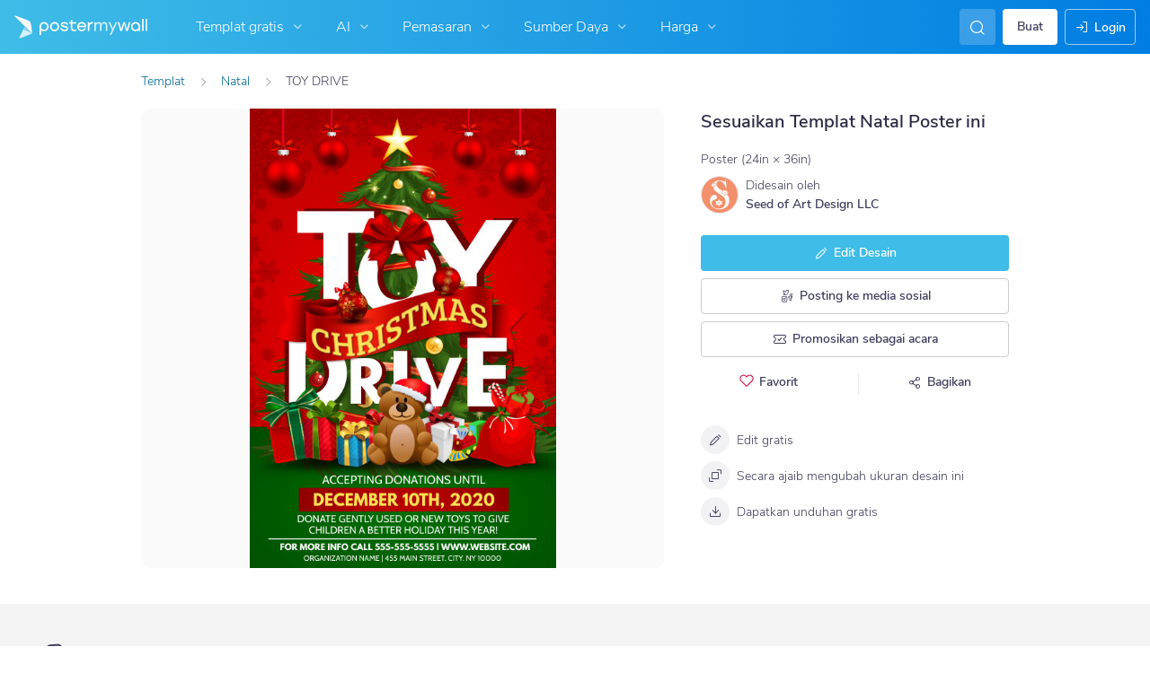

--- FILE ---
content_type: text/css; charset=UTF-8
request_url: https://id.postermywall.com/index.php/asset/getCssAssetGroup?assetgroup=emailTemplate&_=1791
body_size: 19523
content:
p.-large{font-size:18px}.page-top-bar.-show-events-wizard-banner .events-gallery-dialog-banner-container{opacity:1}.page-top-bar.-show-events-wizard-banner .search-filters-container{margin-top:48px}.events-gallery-dialog-banner-container{background:linear-gradient(135deg,#eefaff,#ece9ff);height:48px;left:0;opacity:0;position:absolute;top:0;width:100%;display:flex;flex-direction:row;justify-content:center;align-items:center;transition:opacity .2s ease}.events-gallery-dialog-banner-container .ai-icon-container{background:linear-gradient(135deg,#d5f3ff 6.58%,#cbc2ff 99.88%)}.events-gallery-dialog-banner-container .gallery-dialog-banner-ai-icon{background:linear-gradient(90deg,#0384b4,#3c0acd);background-clip:text;-webkit-background-clip:text;-webkit-text-fill-color:transparent}.events-gallery-dialog-banner-container .upsell-banner-text{display:none}.events-gallery-dialog-banner-container.-is-upsell-banner{background:linear-gradient(90deg,#fffaee,bisque),linear-gradient(135deg,#eefaff,#ece9ff)}.events-gallery-dialog-banner-container.-is-upsell-banner .ai-icon-container{background:linear-gradient(90deg,#ffedbf,#ffd29c),linear-gradient(135deg,#d5f3ff 6.58%,#cbc2ff 99.88%)}.events-gallery-dialog-banner-container.-is-upsell-banner .gallery-dialog-banner-ai-icon{background:transparent;color:#7e4c01;-webkit-text-fill-color:unset}.events-gallery-dialog-banner-container.-is-upsell-banner .regular-banner-text{display:none}.events-gallery-dialog-banner-container.-is-upsell-banner .upsell-banner-premium-link,.events-gallery-dialog-banner-container.-is-upsell-banner .upsell-banner-premium-link:focus,.events-gallery-dialog-banner-container.-is-upsell-banner .upsell-banner-premium-link:focus-within{color:#7e4c01;cursor:pointer}@media (hover:hover){.events-gallery-dialog-banner-container.-is-upsell-banner .upsell-banner-premium-link:hover{color:#7e4c01;cursor:pointer}}.events-gallery-dialog-banner-container.-is-upsell-banner .upsell-banner-text{display:inline;display:initial}.christmas-hero-decoration{top:0}.christmas-hero-decoration.-active{opacity:1}.christmas-hero-decoration-svg{height:100%;width:100%}.christmas-hero-decoration-common{height:calc(100% + 60px);opacity:0;pointer-events:none;position:absolute;right:0;transform:translateY(-60px);transition:transform .19s ease-in-out,opacity .5s ease-in-out;-webkit-user-select:none;-moz-user-select:none;user-select:none;z-index:0}.christmas-hero-decoration-common.-active{opacity:1}.christmas-hero-decoration-mobile{display:none;top:-60px;width:100%}@media screen and (max-width:550px){.christmas-hero-decoration-mobile{display:block}.christmas-hero-decoration{display:none}}@font-face{font-family:Blatant;font-weight:100;font-display:swap;font-style:normal;src:url(https://d1csarkz8obe9u.cloudfront.net/assets/fonts/Blatant/Blatant.otf) format("truetype")}.page-top-bar{background:#fff;border-bottom:1px solid #dedede;overflow:auto;padding:20px 24px 12px;position:relative}.page-top-bar.-no-border{border:none}.page-top-bar.-gradient{background:linear-gradient(90deg,#3fbce7,#007de1);color:#fff;overflow:visible}.page-top-bar.-overhang{padding-bottom:0}.page-top-bar.-in-gallery-dialog{background:#fff;border-bottom:1px solid #e6e6ec;position:sticky;top:-1px;z-index:100}.page-top-bar.-in-gallery-dialog.-stuck{border-bottom:none;box-shadow:0 0 12px rgba(20,19,37,.1)}.page-top-bar.-in-gallery-dialog .breadcrumbs,.page-top-bar.-in-gallery-dialog .gallery-header-container{display:none}.page-top-bar h1{padding:0}.page-top-bar .breadcrumbs{margin-bottom:16px;padding:0}.page-top-bar .gallery-headings h1,.page-top-bar .headings-gallery h1,.page-top-bar .recommendations_heading h1{font-family:Blatant,Nunito Sans,Helvetica,Arial,sans-serif;font-size:32px!important;font-style:normal!important;line-height:100%!important;letter-spacing:normal!important;font-family:Blatant,Nunito Sans,Helvetica,Arial,sans-serif!important;font-weight:100!important}.page-top-bar .gallery-headings h1,.page-top-bar .gallery-headings h2,.page-top-bar .headings-gallery h1,.page-top-bar .headings-gallery h2,.page-top-bar .recommendations_heading h1,.page-top-bar .recommendations_heading h2{color:#fff}.page-top-bar .gallery-headings .heading,.page-top-bar .headings-gallery .heading,.page-top-bar .recommendations_heading .heading{color:#fff;font-weight:600;padding-bottom:0}.page-top-bar .options{margin-top:12px}.page-top-bar .overhang{margin:0 auto;position:relative;text-align:center;top:23px}.page-top-bar .overhang .wrapper{background:#fff;border:1px solid #dedede;display:inline-block;padding:8px}.page-top-bar .overhang h3{font-size:16px;font-weight:600;max-height:36px;overflow:hidden;padding:0;text-overflow:ellipsis;width:100%}.page-top-bar .gallery-header-container{display:flex;padding-bottom:16px}.page-top-bar .gallery-header-container.-no-padding{padding:0}.page-top-bar .headings-gallery{align-items:flex-start;display:flex;flex-direction:column;justify-content:flex-start;width:75%}.page-top-bar .headings-gallery.-unmargin{margin:0}.page-top-bar .yotpo-aligned{align-items:center;display:flex;justify-content:flex-end;width:max(25%,300px)}.page-top-bar .yotpo-aligned.-bottom{align-items:flex-end}.search-filters-container{flex-direction:column;width:100%}.flyoutcontainer .filter-dialog-extended{display:none}.flyoutcontainer .scroll-to-top-icon{bottom:16px;position:fixed;right:16px}#recommendations .flyoutcontainer,#recommendations .search-bar-container,#templates .flyoutcontainer,#templates .search-bar-container{float:left;height:36px;margin:0}.search-field-container,.toflyout{margin:8px auto 0}.search-field-container .scroll-to-top-btn,.toflyout .scroll-to-top-btn{display:none;white-space:nowrap}.search-field-container.-hidden-in-layout,.search-field-container.-hidden-in-layout .scroll-to-top-btn,.toflyout.-hidden-in-layout,.toflyout.-hidden-in-layout .scroll-to-top-btn{display:none}.search-field-container.-hidden-in-layout.flyout,.toflyout.-hidden-in-layout.flyout{display:flex;flex-direction:column}.search-field-container.-hidden-in-layout.flyout .scroll-to-top-btn,.toflyout.-hidden-in-layout.flyout .scroll-to-top-btn{display:flex}.search-field-container.-fade-out,.toflyout.-fade-out{animation:fadeOut 50ms ease;-webkit-animation:fadeOut 50ms ease;animation-fill-mode:forwards}.flyout{animation:fadeIn 50ms ease;-webkit-animation:fadeIn 50ms ease;animation-fill-mode:forwards;background:linear-gradient(90deg,#3fbce7,#007de1);box-shadow:0 0 2px 2px rgba(0,0,0,.1),0 0 4px 4px rgba(0,0,0,.1),0 0 8px 8px rgba(0,0,0,.1);display:flex;left:0;opacity:0;position:fixed;top:-8px;width:100%;z-index:999}.flyout .content-slider,.flyout .dropdown-toggle,.flyout .tooltip-custom-query{display:none}.flyout .input{border:1px solid #cbcbd0;transition:box-shadow .3s ease}.carousel-container::-webkit-scrollbar,.display-subsize-grid::-webkit-scrollbar,.sizes-container::-webkit-scrollbar,.subcategory-container::-webkit-scrollbar{display:none}.gallery-headings{margin:auto;max-width:750px;padding:15px 0;width:100%}.gallery-headings h2{padding-top:.3em}.gallery-headings .heading{color:#fff;font-weight:600;padding-bottom:0}.page-title,.page-top-bar h1{font-size:26px}.page-title.-padded,.page-top-bar h1.-padded{padding-bottom:16px}.page-subtitle,.page-top-bar h2{font-size:18px}@media screen and (max-width:1078px){.page-top-bar .headings-gallery{align-content:flex-start;align-items:flex-start;display:flex;justify-content:left}}@media screen and (max-width:768px){.page-top-bar .headings-gallery{width:100%}.page-top-bar.-detachable-mobile{position:sticky;top:0;z-index:5001}}@media screen and (max-width:839px){.poster-theme-type-container{display:flex}.-themes-sizes-page .search-field .input{border-radius:4px}.search-field .input{border-radius:4px 0 0 4px}.page-top-bar{padding:16px}.page-grid.-overhang{padding:16px 4%}.page-title h1,.page-top-bar h1{font-size:24px}.page-title h2,.page-top-bar h2{font-size:16px}.page-title .overhang,.page-top-bar .overhang{visibility:hidden}}.email-template-preview-container{height:calc(100% - 70px)}.email-editor-preview-container{padding:16px}.email-editor-preview-container .email-editor-preview{border:1px solid #e6e6ec;border-bottom:none;border-radius:16px 16px 0 0;box-shadow:0 6px 16px 0 rgba(20,19,37,.1);background:#fff;height:100%;margin:auto;max-width:1200px;transition:width .2s ease-in-out,max-width .2s ease-in-out;width:100%;overflow:hidden}.email-editor-preview-container .email-editor-preview .email-preview-tab-bar{height:32px;border-bottom:1px solid #e6e6ec}.email-editor-preview-container .email-editor-preview .email-preview-tab-bar .circle-option{width:8px;height:8px;background:#dcdce1;border-radius:1000px;margin-right:5px}.email-editor-preview-container .email-editor-preview.-preview-poster{height:auto}.email-editor-preview-container .email-editor-preview.-tablet{max-width:600px}.email-editor-preview-container .email-editor-preview.-mobile{max-width:345px}.email-editor-preview-container .email-editor-preview.-mobile .email-preview-tab-bar{display:none}.email-editor-preview-container .email-editor-preview.-mobile #email-template-preview-iframe:not(#email-template-preview #email-template-preview-iframe){height:100%}@media screen and (max-width:550px){.email-template-preview-container{height:100%}.email-preview-tab-bar{display:none}}.modal .breadcrumbs{margin-bottom:20px}.breadcrumbs{flex-wrap:nowrap;margin:0;overflow:hidden;text-overflow:ellipsis;white-space:nowrap}.breadcrumbs,.breadcrumbs.-flex,.breadcrumbs>.flex-crumb{align-items:center;display:flex}.breadcrumbs>.flex-crumb:not(:first-child):before{color:#a1a1aa;font-size:20px;font-weight:300;margin:0 20px;position:static}.breadcrumbs>.flex-crumb.-smaller-icon:not(:first-child):before{margin:0 12px;font-size:16px;line-height:16px}.breadcrumbs>.flex-crumb.-smaller-icon:not(:first-child):before.-circle.-dark-secondary,.breadcrumbs>.flex-crumb.-smaller-icon:not(:first-child):before.-circle.-ghost-uncolored,.breadcrumbs>.flex-crumb.-smaller-icon:not(:first-child):before.-circle.-secondary,.breadcrumbs>.flex-crumb.-smaller-icon:not(:first-child):before.-circle.-shadow,.breadcrumbs>.flex-crumb.-smaller-icon:not(:first-child):before.-square.-dark-secondary,.breadcrumbs>.flex-crumb.-smaller-icon:not(:first-child):before.-square.-ghost-uncolored,.breadcrumbs>.flex-crumb.-smaller-icon:not(:first-child):before.-square.-secondary,.breadcrumbs>.flex-crumb.-smaller-icon:not(:first-child):before.-square.-shadow{padding:7px}.breadcrumbs>.flex-crumb.-smaller-icon:not(:first-child):before.-circle,.breadcrumbs>.flex-crumb.-smaller-icon:not(:first-child):before.-square{padding:8px}.breadcrumbs>.flex-crumb.-without-link{color:#403f5d}.breadcrumbs .crumb-link{overflow:hidden;text-overflow:ellipsis;transition:color .15s ease-in-out,opacity .15s ease-in-out}.breadcrumbs .crumb-link:not(.-base){max-width:150px;overflow:hidden;text-overflow:ellipsis;white-space:nowrap}.breadcrumbs>li{align-items:center;color:#757589;display:flex;font-size:14px!important;font-style:normal!important;font-weight:300!important;line-height:150%!important;letter-spacing:normal!important;flex-direction:row;padding:0}.breadcrumbs>li:not(:first-child):before{content:"\e922";font-size:16px;line-height:16px;font-family:postermywall;margin:0 12px;position:relative}.breadcrumbs>li:not(:first-child):before.-circle.-dark-secondary,.breadcrumbs>li:not(:first-child):before.-circle.-ghost-uncolored,.breadcrumbs>li:not(:first-child):before.-circle.-secondary,.breadcrumbs>li:not(:first-child):before.-circle.-shadow,.breadcrumbs>li:not(:first-child):before.-square.-dark-secondary,.breadcrumbs>li:not(:first-child):before.-square.-ghost-uncolored,.breadcrumbs>li:not(:first-child):before.-square.-secondary,.breadcrumbs>li:not(:first-child):before.-square.-shadow{padding:7px}.breadcrumbs>li:not(:first-child):before.-circle,.breadcrumbs>li:not(:first-child):before.-square{padding:8px}.breadcrumbs.-secondary-color>li:not(:first-child):before{color:#cdf0fb}.breadcrumbs.-secondary-color .crumb-link{color:#cdf0fb;-webkit-text-decoration:underline;text-decoration:underline}.breadcrumbs.-secondary-color .crumb-link:focus,.breadcrumbs.-secondary-color .crumb-link:focus-within{opacity:.8}@media (hover:hover){.breadcrumbs.-secondary-color .crumb-link:hover{opacity:.8}}.breadcrumbs.-secondary-color .crumb-link.-base,.breadcrumbs.-secondary-color>li{color:#fff}.breadcrumbs.-updated-secondary-color{overflow:hidden;width:100%;flex:1}.breadcrumbs.-updated-secondary-color>li:not(:first-child):before{color:#a1a1aa}.breadcrumbs.-updated-secondary-color .crumb-link{color:#00688c}.breadcrumbs.-updated-secondary-color .crumb-link:focus,.breadcrumbs.-updated-secondary-color .crumb-link:focus-within{-webkit-text-decoration:underline;text-decoration:underline}@media (hover:hover){.breadcrumbs.-updated-secondary-color .crumb-link:hover{-webkit-text-decoration:underline;text-decoration:underline}}.breadcrumbs.-updated-secondary-color .crumb-text{flex:1;overflow:hidden;text-overflow:ellipsis}.breadcrumbs.-updated-secondary-color .crumb-link.-base{color:#fff}.breadcrumbs.-updated-secondary-color>li{color:#403f5d}.breadcrumbs .crumb-link.-base{cursor:default;-webkit-text-decoration:none;text-decoration:none}.breadcrumbs .crumb-link.-base:focus,.breadcrumbs .crumb-link.-base:focus-within{opacity:1}@media (hover:hover){.breadcrumbs .crumb-link.-base:hover{opacity:1}}.breadcrumbs .link{color:#23a6d4;font-weight:300;transition:all .2s ease-in-out,width 0ms,margin 0ms}.breadcrumbs .link.-darker{color:#00688c}.breadcrumbs .link:focus,.breadcrumbs .link:focus-within{color:#00688c}@media (hover:hover){.breadcrumbs .link:hover{color:#00688c}}.breadcrumbs .text-color{color:#757589}.badge-label{background:#f2f2f5;border-radius:4px;color:#403f5d;height:-moz-fit-content;height:fit-content;margin-left:8px;padding:2px 6px;-webkit-text-decoration:none;text-decoration:none;transition:color .2s ease-in-out,background .2s ease-in-out}.badge-label.-round{border-radius:1000px}.badge-label.-large{padding:8px 12px}.badge-label.-success{background:#ebfbf7;color:#008565}.badge-label.-primary-2{background:#ecf8fd;color:#00688c}.badge-label.-secondary{background:#9577e7;color:#fff}.badge-label.-secondary-2{background:#f4f1fd;color:#4017af}.badge-label.-default,.badge-label.-draft{background:#f2f2f5;color:#a1a1aa}.badge-label.-error{background:#d32559;color:#fff}a.badge-label:focus-within{background:#e6e6ec;color:#403f5d}a.badge-label:focus{background:#e6e6ec;color:#403f5d}@media (hover:hover){a.badge-label:hover{background:#e6e6ec;color:#403f5d}}a.badge-label.-secondary:focus-within{background:#6d48d0;color:#fff}a.badge-label.-secondary:focus{background:#6d48d0;color:#fff}@media (hover:hover){a.badge-label.-secondary:hover{background:#6d48d0;color:#fff}}a.badge-label.-primary-2:focus-within{background:#ecf8fd;color:#00688c}a.badge-label.-primary-2:focus{background:#ecf8fd;color:#00688c}@media (hover:hover){a.badge-label.-primary-2:hover{background:#ecf8fd;color:#00688c}}a.badge-label.-primary:focus-within{background:#23a6d4;color:#fff}a.badge-label.-primary:focus{background:#23a6d4;color:#fff}@media (hover:hover){a.badge-label.-primary:hover{background:#23a6d4;color:#fff}}a.badge-label.-success:focus-within{background:#19ad89;color:#fff}a.badge-label.-success:focus{background:#19ad89;color:#fff}@media (hover:hover){a.badge-label.-success:hover{background:#19ad89;color:#fff}}a.badge-label.-default:focus-within{background:#dcdce1;color:#403f5d}a.badge-label.-draft:focus-within{background:#dcdce1;color:#403f5d}a.badge-label.-default:focus,a.badge-label.-draft:focus{background:#dcdce1;color:#403f5d}@media (hover:hover){a.badge-label.-default:hover,a.badge-label.-draft:hover{background:#dcdce1;color:#403f5d}}a.badge-label.-error:focus-within{background:#b70a3e;color:#fff}a.badge-label.-error:focus{background:#b70a3e;color:#fff}@media (hover:hover){a.badge-label.-error:hover{background:#b70a3e;color:#fff}}a.badge-label:active{background:#ecf8fd;color:#00688c}.gjs-sm-pmw-list .gjs-sm-label{display:none}#html-editor-container .pmw-list-style-type-container{display:flex;flex-direction:row;justify-content:space-between}#html-editor-container .pmw-list-style-type-container .pmw-list-style-type-title{align-self:center;color:#757589;font-size:14px!important;font-style:normal!important;font-weight:300!important;line-height:150%!important;letter-spacing:normal!important;margin-right:8px}#html-editor-container .pmw-list-style-type-container .pmw-list-item-style-type:last-of-type{margin-right:0}#html-editor-container .device-preview-btn{align-items:center;display:flex;height:40px;justify-content:center;width:119px}#html-editor-container .device-preview-btn .pmw-list-item-style-type-icon,#html-editor-container .device-preview-btn .pmw-list-item-style-type-label{margin:4px}.pmw-list-style-type{display:flex;flex-direction:row;flex-wrap:wrap;justify-content:flex-end;margin-bottom:0}.pmw-list-style-type.-left .pmw-list-item-style-type:first-child{margin-left:0}.pmw-list-style-type.-large .pmw-list-item-style-type{height:46px;width:46px}.pmw-list-style-type.-large .pmw-list-item-style-type-icon{font-size:26px;line-height:26px}.pmw-list-style-type .pmw-list-item-style-type{border-radius:4px;cursor:pointer;display:flex;margin-right:4px;min-width:-moz-fit-content;min-width:fit-content;padding-bottom:0;text-align:center;transition:background .15s cubic-bezier(.23,1,.32,1),color .15s cubic-bezier(.23,1,.32,1)}.pmw-list-style-type .pmw-list-item-style-type.-large{height:40px;width:40px}.pmw-list-style-type .pmw-list-item-style-type.-disabled{opacity:.5}.pmw-list-style-type .pmw-list-item-style-type.-primary{background:#3fbce7;color:#fff}.pmw-list-style-type .pmw-list-item-style-type.-selected{background:#cdf0fb;border-color:#3fbce7;color:#00688c}.pmw-list-style-type .pmw-list-item-style-type.-danger{color:#d32559}.pmw-list-style-type .pmw-list-item-style-type.-danger:focus,.pmw-list-style-type .pmw-list-item-style-type.-danger:focus-within{background-color:#fef3f6;color:#b70a3e}@media (hover:hover){.pmw-list-style-type .pmw-list-item-style-type.-danger:hover{background-color:#fef3f6;color:#b70a3e}}.pmw-list-style-type .pmw-list-item-style-type-icon{font-size:20px;line-height:20px;align-self:center;color:#403f5d;margin:auto;min-width:0;padding:0;vertical-align:middle}.pmw-list-style-type .pmw-list-item-style-type-icon.-circle.-dark-secondary,.pmw-list-style-type .pmw-list-item-style-type-icon.-circle.-ghost-uncolored,.pmw-list-style-type .pmw-list-item-style-type-icon.-circle.-secondary,.pmw-list-style-type .pmw-list-item-style-type-icon.-circle.-shadow,.pmw-list-style-type .pmw-list-item-style-type-icon.-square.-dark-secondary,.pmw-list-style-type .pmw-list-item-style-type-icon.-square.-ghost-uncolored,.pmw-list-style-type .pmw-list-item-style-type-icon.-square.-secondary,.pmw-list-style-type .pmw-list-item-style-type-icon.-square.-shadow{padding:9px}.pmw-list-style-type .pmw-list-item-style-type-icon.-circle,.pmw-list-style-type .pmw-list-item-style-type-icon.-square{padding:10px}.pmw-list-style-type .pmw-list-item-style-type-icon.-disabled{cursor:not-allowed;opacity:.5}.pmw-list-style-type .pmw-list-item-style-type-label{margin:auto 4px}@media screen and (max-width:1024px){#html-editor-container .device-preview-btn{width:40px}#html-editor-container .device-preview-btn .pmw-list-item-style-type-label{display:none}}.preview-options .preview-list-item.-selected .pmw-icon{background:#fff;box-shadow:0 0 12px rgba(20,19,37,.1);transition:box-shadow .2s ease-in-out,background .2s ease-in-out;padding:8px;border:1px solid #dcdce1}@media (hover:hover){.preview-options .preview-list-item.-selected .pmw-icon:hover{background:#fff!important}}.preview-container{flex:1;overflow:visible}@media screen and (max-width:1024px){.preview-options .pmw-list-item-style-type{padding:10px 20px}}@media screen and (max-width:550px){.preview-options{display:none}}.page-header{background:linear-gradient(90deg,#3fbce7,#007de1);border-bottom:1px solid #dedede;overflow:auto;padding:32px}.page-header.view-template{text-align:center}.page-header .breadcrumbs{justify-content:center;max-width:100%;overflow:visible;overflow:initial;white-space:inherit}.page-header .page-heading{font-size:24px!important;font-style:normal!important;font-weight:600!important;line-height:150%!important;letter-spacing:normal!important}.page-header .anon-user-header{max-width:1040px}@media screen and (max-width:480px){.page-header .page-heading{font-size:20px!important;font-style:normal!important;font-weight:600!important;line-height:150%!important;letter-spacing:normal!important}}@media screen and (max-width:360px){.page-header .animated-heading-container{margin-left:48px}}.icon-circular-loader{-moz-appearance:none;-webkit-appearance:none;appearance:none;background-color:transparent;border:none;border-radius:50%;box-sizing:border-box;color:#23a6d4;font-size:8px;height:24px;margin-left:auto;overflow:hidden;width:24px}.icon-circular-loader.-no-margin{margin:0}.icon-circular-loader.-xxxsmall{height:9px;width:9px}.icon-circular-loader.-xxsmall{height:12px;width:12px}.icon-circular-loader.-xsmall{height:16px;width:16px}.icon-circular-loader.-small{height:20px;width:20px}.icon-circular-loader.-medium{height:32px;width:32px}.icon-circular-loader.-large{height:40px;width:40px}@keyframes loader-rotating-color-primary{0%{transform:rotate(-30deg)}29.4%{border-left-color:transparent}29.41%{border-left-color:#23a6d4}64.7%{border-bottom-color:transparent}64.71%{border-bottom-color:#23a6d4}to{border-left-color:#23a6d4;border-bottom-color:#23a6d4;transform:rotate(225deg)}}.icon-circular-loader.-primary{color:#23a6d4}.icon-circular-loader.-primary:indeterminate::-webkit-progress-value,.icon-circular-loader.-primary:indeterminate:before{animation:loader-rotating-color-primary .75s linear infinite alternate;border-top-color:#23a6d4}.icon-circular-loader.-primary:indeterminate::-moz-progress-bar{animation:loader-rotating-color-primary .75s linear infinite alternate;border-top-color:#23a6d4}@keyframes loader-rotating-color-primarydark{0%{transform:rotate(-30deg)}29.4%{border-left-color:transparent}29.41%{border-left-color:#00688c}64.7%{border-bottom-color:transparent}64.71%{border-bottom-color:#00688c}to{border-left-color:#00688c;border-bottom-color:#00688c;transform:rotate(225deg)}}.icon-circular-loader.-primarydark{color:#00688c}.icon-circular-loader.-primarydark:indeterminate::-webkit-progress-value,.icon-circular-loader.-primarydark:indeterminate:before{animation:loader-rotating-color-primarydark .75s linear infinite alternate;border-top-color:#00688c}.icon-circular-loader.-primarydark:indeterminate::-moz-progress-bar{animation:loader-rotating-color-primarydark .75s linear infinite alternate;border-top-color:#00688c}@keyframes loader-rotating-color-white{0%{transform:rotate(-30deg)}29.4%{border-left-color:transparent}29.41%{border-left-color:#fff}64.7%{border-bottom-color:transparent}64.71%{border-bottom-color:#fff}to{border-left-color:#fff;border-bottom-color:#fff;transform:rotate(225deg)}}.icon-circular-loader.-white{color:#fff}.icon-circular-loader.-white:indeterminate::-webkit-progress-value,.icon-circular-loader.-white:indeterminate:before{animation:loader-rotating-color-white .75s linear infinite alternate;border-top-color:#fff}.icon-circular-loader.-white:indeterminate::-moz-progress-bar{animation:loader-rotating-color-white .75s linear infinite alternate;border-top-color:#fff}@keyframes loader-rotating-color-ai-dark{0%{transform:rotate(-30deg)}29.4%{border-left-color:transparent}29.41%{border-left-color:#3c0acd}64.7%{border-bottom-color:transparent}64.71%{border-bottom-color:#3c0acd}to{border-left-color:#3c0acd;border-bottom-color:#3c0acd;transform:rotate(225deg)}}.icon-circular-loader.-aidark{color:#3c0acd}.icon-circular-loader.-aidark:indeterminate::-webkit-progress-value,.icon-circular-loader.-aidark:indeterminate:before{animation:loader-rotating-color-ai-dark .75s linear infinite alternate;border-top-color:#3c0acd}.icon-circular-loader.-aidark:indeterminate::-moz-progress-bar{animation:loader-rotating-color-ai-dark .75s linear infinite alternate;border-top-color:#3c0acd}@keyframes loader-rotating-color-dark{0%{transform:rotate(-30deg)}29.4%{border-left-color:transparent}29.41%{border-left-color:#403f5d}64.7%{border-bottom-color:transparent}64.71%{border-bottom-color:#403f5d}to{border-left-color:#403f5d;border-bottom-color:#403f5d;transform:rotate(225deg)}}.icon-circular-loader.-dark{color:#403f5d}.icon-circular-loader.-dark:indeterminate::-webkit-progress-value,.icon-circular-loader.-dark:indeterminate:before{animation:loader-rotating-color-dark .75s linear infinite alternate;border-top-color:#403f5d}.icon-circular-loader.-dark:indeterminate::-moz-progress-bar{animation:loader-rotating-color-dark .75s linear infinite alternate;border-top-color:#403f5d}@keyframes loader-rotating-color-error{0%{transform:rotate(-30deg)}29.4%{border-left-color:transparent}29.41%{border-left-color:#b70a3e}64.7%{border-bottom-color:transparent}64.71%{border-bottom-color:#b70a3e}to{border-left-color:#b70a3e;border-bottom-color:#b70a3e;transform:rotate(225deg)}}.icon-circular-loader.-error{color:#b70a3e}.icon-circular-loader.-error:indeterminate::-webkit-progress-value,.icon-circular-loader.-error:indeterminate:before{animation:loader-rotating-color-error .75s linear infinite alternate;border-top-color:#b70a3e}.icon-circular-loader.-error:indeterminate::-moz-progress-bar{animation:loader-rotating-color-error .75s linear infinite alternate;border-top-color:#b70a3e}@keyframes loader-color-warning{0%{transform:rotate(-30deg)}29.4%{border-left-color:transparent}29.41%{border-left-color:#d69923}64.7%{border-bottom-color:transparent}64.71%{border-bottom-color:#d69923}to{border-left-color:#d69923;border-bottom-color:#d69923;transform:rotate(225deg)}}.icon-circular-loader.-warning{color:#d69923}.icon-circular-loader.-warning:indeterminate::-webkit-progress-value,.icon-circular-loader.-warning:indeterminate:before{animation:loader-color-warning .75s linear infinite alternate;border-top-color:#d69923}.icon-circular-loader.-warning:indeterminate::-moz-progress-bar{animation:loader-color-warning .75s linear infinite alternate;border-top-color:#d69923}@keyframes loader-color-success{0%{transform:rotate(-30deg)}29.4%{border-left-color:transparent}29.41%{border-left-color:#19ad89}64.7%{border-bottom-color:transparent}64.71%{border-bottom-color:#19ad89}to{border-left-color:#19ad89;border-bottom-color:#19ad89;transform:rotate(225deg)}}.icon-circular-loader.-success{color:#19ad89}.icon-circular-loader.-success:indeterminate::-webkit-progress-value,.icon-circular-loader.-success:indeterminate:before{animation:loader-color-success .75s linear infinite alternate;border-top-color:#19ad89}.icon-circular-loader.-success:indeterminate::-moz-progress-bar{animation:loader-color-success .75s linear infinite alternate;border-top-color:#19ad89}.icon-circular-loader.-danger{color:#d32559}.icon-circular-loader::-webkit-progress-bar{background-color:transparent}.icon-circular-loader:indeterminate{animation:pure-material-progress-circular 6s cubic-bezier(.3,.6,1,1) infinite;-webkit-mask-image:linear-gradient(transparent 50%,#000 0),linear-gradient(90deg,transparent 50%,#000 0);mask-image:linear-gradient(transparent 50%,#000 0),linear-gradient(90deg,transparent 50%,#000 0)}.icon-circular-loader:indeterminate,:-ms-lang(x){animation:none}.icon-circular-loader:indeterminate::-webkit-progress-value,.icon-circular-loader:indeterminate:before{animation:pure-material-progress-circular-pseudo .75s linear infinite alternate;background-color:transparent;border-radius:50%;border:.25em solid transparent;border-top-color:#23a6d4;box-sizing:border-box;content:"";display:block;height:100%;margin-bottom:.25em;width:100%!important}.icon-circular-loader:indeterminate::-moz-progress-bar{animation:pure-material-progress-circular-pseudo .75s linear infinite alternate;background-color:transparent;border-radius:50%;border:.25em solid transparent;border-top-color:#23a6d4;box-sizing:border-box;height:100%;width:100%}.icon-circular-loader:indeterminate::-ms-fill{animation-name:-ms-ring}@keyframes pure-material-progress-circular{0%{transform:rotate(0deg)}12.5%{transform:rotate(180deg);animation-timing-function:linear}25%{transform:rotate(630deg)}37.5%{transform:rotate(810deg);animation-timing-function:linear}50%{transform:rotate(1260deg)}62.5%{transform:rotate(4turn);animation-timing-function:linear}75%{transform:rotate(1890deg)}87.5%{transform:rotate(2070deg);animation-timing-function:linear}to{transform:rotate(7turn)}}@keyframes pure-material-progress-circular-pseudo{0%{transform:rotate(-30deg)}29.4%{border-left-color:transparent}29.41%{border-left-color:#23a6d4}64.7%{border-bottom-color:transparent}64.71%{border-bottom-color:#23a6d4}to{border-left-color:#23a6d4;border-bottom-color:#23a6d4;transform:rotate(225deg)}}.info-container{padding:20px}.info-container .user-agreement{margin:8px 0 0}.info-container .dot-spacer{margin:0 4px}.info-container .template-name{padding:0 0 24px}.info-container .action-ctas .-two{display:flex;flex-wrap:nowrap;justify-content:space-between}.info-container .action-ctas .btn{margin-bottom:12px}.info-container .action-ctas .-two .btn{width:49%}.info-container .designer-credit{align-items:center;display:flex;flex-direction:row;flex-wrap:nowrap;margin:12px 0}.info-container .designer-credit .designer-image{border-radius:1000px;height:24px;width:24px}.info-container .designer-credit .designer-name{font-size:16px!important;font-style:normal!important;font-weight:300!important;line-height:150%!important;letter-spacing:normal!important;color:#403f5d;margin:0 0 0 7px}@media screen and (max-width:768px){.info-container .action-ctas .btn{margin-bottom:8px}}.-loggedin .non-premium .pdlg-upsell{display:flex}.-loggedin .pdlg-upsell{background:linear-gradient(180deg,#f4f1fd,#f4f1fd);display:none;padding:16px 12px}.-loggedin .pdlg-upsell .upsell-circle{background:radial-gradient(50% 50% at 50% 50%,#eae4fa 0,#eae4fa 100%);bottom:-65px;right:-24px;transform:none}.-loggedin .pdlg-upsell .inner-upsell-circle{background-color:#d5c9f5}.-loggedin .pdlg-upsell .upsell-btn,.-loggedin .upsell-points.-payg{display:flex}.-loggedin .upsell-points.-anon{display:none}.pdlg-upsell{background:linear-gradient(180deg,#ecf8fd,#ecf8fd);display:flex;flex-direction:column;margin-top:auto;overflow:hidden;padding:16px;position:relative}.pdlg-upsell .upsell-circle{background:radial-gradient(50% 50% at 50% 50%,#cdf0fb 0,rgba(205,240,251,.7) 100%);bottom:-62px;height:145px;padding:32px 29px 26px;position:absolute;right:-78px;width:145px}.pdlg-upsell .inner-upsell-circle{background-color:#b2e4f6}.pdlg-upsell .upsell-btn,.pdlg-upsell .upsell-points{z-index:1}.pdlg-upsell .upsell-btn{display:none;margin:12px 0 0}.pdlg-upsell .upsell-point{align-items:center}.pdlg-upsell .upsell-point.-align-start{align-items:flex-start}.pdlg-upsell .upsell-point-text{flex:1;text-align:left}.upsell-point.-align-start .upsell-icon{margin-top:2px}.upsell-points.-payg{display:none}@media screen and (max-width:768px){.-loggedin .pdlg-upsell{min-height:132px;padding:16px}.pdlg-upsell .upsell-btn{align-self:center;margin:0;width:124px}}.preview-dialog-spacer{border-top:1px solid #e6e6ec;height:1px}.mobile-action-ctas{background:#fff;position:relative}.mobile-action-ctas .action-ctas{width:100%}.mobile-action-ctas .btn:not(:last-child){margin-bottom:8px}#email-template-preview .-hidden-dialog{display:none}#email-template-preview .action-ctas{position:relative}#email-template-preview:not(.-loading) .preview-dialog-loader{display:none}#email-template-preview.-loading .email-template-preview-dialog{visibility:hidden}#email-template-preview .preview-dialog-loader{left:50%;position:absolute;top:50%;transform:scale(2)}#email-template-preview .content{overflow:visible;padding:0 20px 20px!important;position:relative}#email-template-preview .header{display:none}#email-template-preview .template-name{-webkit-box-orient:vertical;box-sizing:content-box;display:-webkit-box;-webkit-line-clamp:3;margin-bottom:12px;overflow:hidden;padding:0 48px 0 0;text-overflow:ellipsis;font-size:18px!important;font-style:normal!important;font-weight:600!important;line-height:150%!important;letter-spacing:normal!important}#email-template-preview .modal-btn-close{border-radius:2px;color:#403f5d;height:48px;margin:0;min-width:0;position:absolute;right:8px;-webkit-text-decoration:none;text-decoration:none;top:8px;width:48px;font-size:24px;line-height:24px;transition:color .2s ease-in-out,background .2s ease-in-out}#email-template-preview .modal-btn-close.-circle.-dark-secondary,#email-template-preview .modal-btn-close.-circle.-ghost-uncolored,#email-template-preview .modal-btn-close.-circle.-secondary,#email-template-preview .modal-btn-close.-circle.-shadow,#email-template-preview .modal-btn-close.-square.-dark-secondary,#email-template-preview .modal-btn-close.-square.-ghost-uncolored,#email-template-preview .modal-btn-close.-square.-secondary,#email-template-preview .modal-btn-close.-square.-shadow{padding:11px}#email-template-preview .modal-btn-close.-circle,#email-template-preview .modal-btn-close.-square{padding:12px}#email-template-preview .modal-btn-close:focus,#email-template-preview .modal-btn-close:focus-within{background:rgba(242,242,245,.5);color:#2c2b44}@media (hover:hover){#email-template-preview .modal-btn-close:hover{background:rgba(242,242,245,.5);color:#2c2b44}}#email-template-preview .modal-close-icon{margin:0;min-width:0}#email-template-preview .subject-info-container{margin:20px 0 0}#email-template-preview .email-template-navigation{background:hsla(0,0%,100%,0);border-radius:4px;color:#fff;cursor:pointer;display:flex;padding:16px;position:absolute;top:50%;transition:background .15s ease-in-out;font-size:32px;line-height:32px}#email-template-preview .email-template-navigation.-circle.-dark-secondary,#email-template-preview .email-template-navigation.-circle.-ghost-uncolored,#email-template-preview .email-template-navigation.-circle.-secondary,#email-template-preview .email-template-navigation.-circle.-shadow,#email-template-preview .email-template-navigation.-square.-dark-secondary,#email-template-preview .email-template-navigation.-square.-ghost-uncolored,#email-template-preview .email-template-navigation.-square.-secondary,#email-template-preview .email-template-navigation.-square.-shadow{padding:15px}#email-template-preview .email-template-navigation.-circle,#email-template-preview .email-template-navigation.-square{padding:16px}#email-template-preview .email-template-navigation:focus{background:hsla(0,0%,100%,.2)}@media (hover:hover){#email-template-preview .email-template-navigation:hover{background:hsla(0,0%,100%,.2)}}#email-template-preview .email-template-navigation .icon{margin:0;min-width:0}#email-template-preview .email-template-navigation.-next{right:-4%;transform:translate(100%,-50%)}#email-template-preview .email-template-navigation.-prev{left:-4%;transform:translate(-100%,-50%)}#email-template-preview .sender-info-container{display:none}#email-template-preview .info-container{background-color:#fff;flex:0 1 300px;padding:20px 0 20px 20px}#email-template-preview .email-template-preview-dialog{display:flex;flex-direction:row;flex-wrap:nowrap;height:100%}#email-template-preview .email-template-preview-dialog.mobile-preview-dialog{display:none}#email-template-preview .mobile-preview-dialog .scrollable-info{flex:1;overflow:scroll;width:100%;-ms-overflow-style:none;overflow-y:scroll;scrollbar-width:none}#email-template-preview .mobile-preview-dialog .scrollable-info::-webkit-scrollbar{display:none}#email-template-preview .mobile-preview-dialog .user-agreement{margin:12px 0 0}#email-template-preview .mobile-preview-dialog .pdlg-upsell{margin-top:24px}#email-template-preview .email-template-preview-container{height:100%}#email-template-preview .modal-content{height:80%;width:80%}#email-template-preview .email-editor-preview-container{height:calc(100% - 70px);overflow:hidden;padding:0}@media screen and (min-width:769px){.email-editor-preview-container .email-editor-preview{height:100%}.email-editor-preview-container .email-editor-preview #email-template-preview-iframe{height:calc(100% - 32px)}.email-editor-preview-container .email-editor-preview.-mobile #email-template-preview-iframe{height:100%}}@media screen and (max-width:768px){#email-template-preview .email-template-preview-dialog{flex-direction:column;padding-top:40px}#email-template-preview .email-template-preview-dialog.desktop-preview-dialog{display:none}#email-template-preview .email-template-preview-dialog.mobile-preview-dialog{align-items:center;display:flex;padding-top:56px;position:relative}#email-template-preview .info-container{padding:0}#email-template-preview .modal-content{height:100%;width:100%}#email-template-preview .mobile-preview-dialog .email-editor-preview-container{height:auto}#email-template-preview .modal-btn-close{right:-12px;top:8px}}@font-face{font-family:Millik;font-weight:100;font-display:swap;font-style:normal;src:url(https://d1csarkz8obe9u.cloudfront.net/assets/fonts/Millik.ttf) format("truetype")}@keyframes appear{0%{opacity:1}}@keyframes pauseBetweenIterations{0%{opacity:1}20%{opacity:1}20.2%{opacity:0}to{opacity:0}}.font-fancy{font-family:Millik,Nunito Sans,Helvetica,Arial,sans-serif!important;font-weight:100!important}.words-container{display:grid;grid-template-columns:1fr}.words-container .word{margin-top:2px;min-width:260px;text-transform:lowercase;width:-moz-max-content;width:max-content;z-index:2}.animated-heading-container{width:-moz-fit-content;width:fit-content}.animated-heading-container .heading-part-1{animation-delay:0s}.animated-heading-container .heading-part-2{animation-delay:2s}.animated-heading-container .heading-part-3{animation-delay:4s}.animated-heading-container .heading-part-4{animation-delay:6s}.animated-heading-container .heading-part-5{animation-delay:8s}.animated-heading-container .text{font-size:24px!important;line-height:150%!important}.animated-heading-container .text,.animated-heading-container .text.-large{font-style:normal!important;font-weight:600!important;letter-spacing:normal!important}.animated-heading-container .text.-large{font-size:44px!important;line-height:136%!important}.animated-heading-container .heading-part{display:block;grid-row-start:1;grid-column-start:1;opacity:0;text-shadow:5px 5px 12px rgba(0,0,0,.2)}.animated-heading-container .heading-part.-no-shadow{text-shadow:none}.animated-heading-container .underline{margin-left:-20px;margin-top:-20px;position:absolute;transform:scale(.8);z-index:1}.animated-heading-container .underline.-large{margin-left:4px;margin-top:0;top:36px;transform:scale(1.1)}.animate-appear{animation-name:appear;animation-duration:2s;animation-iteration-count:infinite;animation-timing-function:ease-out}.animate-pauseBetweenIterations{animation-name:pauseBetweenIterations;animation-duration:10s;animation-iteration-count:infinite}@media screen and (max-width:1200px){.animated-heading-container .text.-large{font-size:30px!important;font-style:normal!important;font-weight:600!important;line-height:136%!important;letter-spacing:normal!important}.animated-heading-container .underline.-large{margin-left:-4px;transform:scale(1);top:18px}.animated-heading-container .word{min-width:176px}}@media screen and (max-width:499px){.animated-heading-container .text.-large{font-size:24px!important;font-style:normal!important;font-weight:600!important;line-height:150%!important;letter-spacing:normal!important}.animated-heading-container .underline.-large{transform:scale(.8) translateX(-16px) translateY(-8px)}}@media screen and (max-width:360px){.animated-heading-container .beautiful-x{flex-direction:column}.animated-heading-container .unanimated-heading{margin-top:12px;width:160px}.animated-heading-container .underline.-large{transform:translateY(28px)}}.text-list{display:flex;flex-direction:column;margin:0;padding:0;width:100%}.text-list.-small .item-text{font-weight:300!important}.text-list.-small .item-container.-selected .item-text,.text-list.-small .item-text{font-size:14px!important;font-style:normal!important;line-height:150%!important;letter-spacing:normal!important}.text-list.-small .item-container.-selected .item-text{font-weight:600!important}.text-list .item-checkbox{color:#2c2b44;display:none;margin:0;min-width:0;opacity:.3;transition:opacity .15s ease-in-out}.text-list.-checkbox .text-list-item{justify-content:flex-start;padding:3px 0}.text-list.-checkbox .item-checkbox{align-self:flex-start;display:flex;margin-right:6px}.text-list .item-container{background:none;border:2px solid rgba(178,228,246,0);border-radius:4px;margin:2px;padding:0;transition:background .15s ease-in-out,border-color .15s ease-in-out}.text-list .item-container:focus,.text-list .item-container:focus-within{background:#f2f2f5}@media (hover:hover){.text-list .item-container:hover{background:#f2f2f5}}.text-list .item-container:focus-within .item-checkbox,.text-list .item-container:focus .item-checkbox{opacity:1}@media (hover:hover){.text-list .item-container:hover .item-checkbox{opacity:1}}.text-list .item-container:not(.-selected) .item-checkbox-checked{display:none}.text-list .item-container:not(.-selected) .item-checkbox-unchecked{display:block}.text-list .item-container.-selected{background:#ecf8fd}.text-list .item-container.-selected .item-checkbox{color:#00688c;opacity:1}.text-list .item-container.-selected .item-checkbox-checked{display:block}.text-list .item-container.-selected .item-checkbox-unchecked{display:none}.text-list .item-container.-selected .item-text{color:#00688c;font-size:16px!important;font-style:normal!important;font-weight:600!important;line-height:150%!important;letter-spacing:normal!important}.text-list .item-container.-selected .item-icon{color:#00688c;visibility:visible}.text-list .text-list-item{display:flex;justify-content:space-between;padding:3px 6px 3px 8px;-webkit-text-decoration:none;text-decoration:none}.text-list .item-text{align-self:center;color:#403f5d;display:flex;font-size:16px!important;font-style:normal!important;font-weight:300!important;line-height:150%!important;letter-spacing:normal!important}.text-list .item-icon{color:#403f5d;font-size:20px;line-height:20px;line-height:150%;margin:0;visibility:hidden}.text-list .item-icon.-circle.-dark-secondary,.text-list .item-icon.-circle.-ghost-uncolored,.text-list .item-icon.-circle.-secondary,.text-list .item-icon.-circle.-shadow,.text-list .item-icon.-square.-dark-secondary,.text-list .item-icon.-square.-ghost-uncolored,.text-list .item-icon.-square.-secondary,.text-list .item-icon.-square.-shadow{padding:9px}.text-list .item-icon.-circle,.text-list .item-icon.-square{padding:10px}@media screen and (max-width:768px){.text-list{height:100%;overflow:auto}}.select-dropdown-adjoined-group{align-items:center;display:flex;flex-direction:row;flex-wrap:nowrap}.select-dropdown-adjoined-label{align-items:center;background:hsla(0,0%,100%,.3);font-size:14px!important;font-style:normal!important;font-weight:600!important;line-height:150%!important;letter-spacing:normal!important;border-radius:4px 0 0 4px;color:#fff;display:flex;flex-direction:row;height:40px;min-width:-moz-fit-content;min-width:fit-content;padding:4px 16px}.select-dropdown-adjoined-label.-nav{background:#f2f2f5;color:#403f5d}.select-dropdown{cursor:pointer;position:relative;width:100%}.select-dropdown.-adjoined .select-dropdown-label{border-bottom-left-radius:0;border-left:none;border-top-left-radius:0}.select-dropdown .select-dropdown-label{background:#fff;border:1px solid #dcdce1;border-radius:4px;display:flex;height:40px;justify-content:space-between;padding:0 6px 0 12px;-webkit-text-decoration:none;text-decoration:none;width:100%}.select-dropdown.-truncated .dropdown-text{display:flex;justify-content:space-between;max-width:100%;white-space:nowrap;width:100%}.select-dropdown.-small{max-width:250px;min-width:200px}.select-dropdown.-appended{margin-left:6px}.select-dropdown.-appended .select-dropdown-label{padding:8px 6px 5px 12px}.select-dropdown.-highlight .select-dropdown-label{background:#ecf8fd;border-color:#3fbce7}.select-dropdown.-highlight .dropdown-text .icon{color:#3fbce7}.select-dropdown.-highlight .selected-dropdown-value{color:#00688c}.select-dropdown.-padded .select-dropdown-label{padding:11px 6px 11px 12px}.select-dropdown .selected-dropdown-value{color:#403f5d;margin:0 0 0 4px}.select-dropdown .selected-dropdown-value.-placeholder{color:#a1a1aa}.select-dropdown.-height-restricted .dropdown-content .text-list{overflow-y:auto;-ms-scrollbar-base-color:#cbcbd0;scrollbar-color:#cbcbd0 transparent;-ms-scrollbar-track-color:transparent;scrollbar-width:thin}.select-dropdown.-height-restricted .dropdown-content .text-list::-webkit-scrollbar{width:10px}.select-dropdown.-height-restricted .dropdown-content .text-list::-webkit-scrollbar-thumb{background-clip:content-box;background-color:#cbcbd0;border:3px solid transparent;border-radius:8px!important}.select-dropdown.-height-restricted .dropdown-content .text-list .item-container{margin:4px 2px!important}.select-dropdown.-height-restricted .dropdown-content:after{background:linear-gradient(180deg,hsla(0,0%,100%,0),hsla(0,0%,100%,.52) 37.5%,#fff);bottom:0;content:"";display:block;height:80px;border-radius:4px!important;transition:opacity .3s ease-in-out;left:0;opacity:0;pointer-events:none;position:absolute;width:100%}.select-dropdown.-height-restricted .dropdown-content[data-show-shadow="1"]:after{opacity:1}.select-dropdown .dropdown-content{background:#fff;border:1px solid #dcdce1;border-radius:4px;box-shadow:0 4px 12px rgba(48,47,59,.1);display:none;padding:4px;position:absolute;top:calc(100% + 2px);width:100%;z-index:99999}.select-dropdown .dropdown-content.-disabled{-webkit-touch-callout:none;-webkit-user-select:none;-moz-user-select:none;user-select:none}.select-dropdown .dropdown-text{align-items:center;color:#403f5d;display:flex}.select-dropdown .dropdown-text>.icon{margin-right:8px}.select-dropdown .dropdown-icon{align-self:center;color:#403f5d;line-height:150%}.select-dropdown.-open .dropdown-content{display:block}.select-dropdown.-open .select-dropdown-label{background:#fafafa}.select-dropdown.-open .dropdown-icon{transform:rotate(180deg)}@media screen and (max-width:1024px){.select-dropdown-adjoined-label.-nav,.select-dropdown.-nav .select-dropdown-label{height:36px}}@media screen and (max-width:768px){.select-dropdown-adjoined-label,.select-dropdown .select-dropdown-label{height:48px}}input[type=search]::-ms-clear,input[type=search]::-ms-reveal{display:none;height:0;width:0}input[type=search]::-webkit-search-cancel-button,input[type=search]::-webkit-search-decoration,input[type=search]::-webkit-search-results-button,input[type=search]::-webkit-search-results-decoration{display:none}.search-tags{display:flex;flex-direction:row;flex-wrap:wrap;justify-content:flex-start;margin:0;transition:margin-bottom .3s ease-in-out;width:100%}.search-tags.-tall{margin-bottom:24px}.search-tags .search-tag-container{margin:2px;max-height:100px;max-width:500px;opacity:1;overflow:hidden;transition:opacity .2s ease-in-out,max-height .3s ease-in-out,max-width .3s ease-in-out,margin .3s ease-in-out}.search-tags .search-tag-container.-out{margin:0;max-height:0;max-width:0;opacity:0}.search-tags .search-tag{align-items:center;background-color:#3fbce7;border-radius:16px;display:flex;flex-direction:row;flex-wrap:nowrap;padding:4px 8px 4px 12px}.search-tags .search-tag.-secondary{background-color:#ecf8fd}.search-tags .search-tag.-secondary .search-decoration-icon,.search-tags .search-tag.-secondary .search-tag-icon,.search-tags .search-tag.-secondary .search-tag-text{color:#00688c}.search-tags .search-decoration-icon{line-height:19px;margin-right:8px}.search-tags .search-tag-icon{color:#fff;cursor:pointer;font-size:16px;line-height:16px;margin:0 0 0 12px}.search-tags .search-tag-icon.-circle.-dark-secondary,.search-tags .search-tag-icon.-circle.-ghost-uncolored,.search-tags .search-tag-icon.-circle.-secondary,.search-tags .search-tag-icon.-circle.-shadow,.search-tags .search-tag-icon.-square.-dark-secondary,.search-tags .search-tag-icon.-square.-ghost-uncolored,.search-tags .search-tag-icon.-square.-secondary,.search-tags .search-tag-icon.-square.-shadow{padding:7px}.search-tags .search-tag-icon.-circle,.search-tags .search-tag-icon.-square{padding:8px}.search-tags .search-tag-text{color:#fff;font-size:14px!important;font-style:normal!important;font-weight:600!important;line-height:150%!important;letter-spacing:normal!important;margin:0}.animated{animation-duration:.5s;animation-fill-mode:both}.animated.-fill-mode-backwards{animation-fill-mode:backwards}.animated.-fill-mode-forwards{animation-fill-mode:forwards}.animated.v-fast{animation-duration:.2s}.animated.fast{animation-duration:.3s}.animated.medium-pace{animation-duration:.6s}.animated.slow{animation-duration:1s}.animated.v-slow{animation-duration:1.3s}.animated.v-v-slow{animation-duration:2s}.animated.v-v-v-slow{animation-duration:2.5s}.ease-in-out{animation-timing-function:ease-in-out}.ease-in{animation-timing-function:ease-in}.ease-out{animation-timing-function:ease-out}.publish-icon-hover-animation .icon,.publish-icon-hover-animation .pmw-icon{overflow:hidden}.publish-icon-hover-animation:focus-within .icon:before,.publish-icon-hover-animation:focus-within .pmw-icon:before,.publish-icon-hover-animation:focus .icon:before,.publish-icon-hover-animation:focus .pmw-icon:before{animation:publishIconArrowAnimation 1.8s cubic-bezier(.68,-.6,.32,1.6) 1;display:block;transform-box:fill-box;transform-origin:center}@media (hover:hover){.publish-icon-hover-animation:hover .icon:before,.publish-icon-hover-animation:hover .pmw-icon:before{animation:publishIconArrowAnimation 1.8s cubic-bezier(.68,-.6,.32,1.6) 1;display:block;transform-box:fill-box;transform-origin:center}}.publish-icon-looped-animation .pmw-icon{overflow:hidden}.publish-icon-looped-animation .pmw-icon:before{animation:publishIconArrowAnimationLooped 2.5s cubic-bezier(.68,-.6,.32,1.6) infinite;display:block;transform-box:fill-box;transform-origin:center}@keyframes publishIconArrowAnimation{0%{transform:rotate(0deg) translateX(0)}30%{transform:rotate(-56deg) translateX(0)}34%{transform:rotate(-38deg) translateX(0)}38%{transform:rotate(-50deg) translateX(0)}42%{transform:rotate(-45deg) translateX(0)}47%{transform:rotate(-45deg) translateX(0)}57%{opacity:1;transform:rotate(-45deg) translateX(20px)}58%{opacity:0;transform:rotate(-45deg) translateX(20px)}59%{opacity:0;transform:rotate(-45deg) translateX(-20px)}60%{opacity:1;transform:rotate(-45deg) translateX(-20px)}73%{transform:rotate(-45deg) translateX(0)}78%{transform:rotate(-45deg) translateX(0)}88%{transform:rotate(12deg) translateX(0)}93%{transform:rotate(-8deg) translateX(0)}96%{transform:rotate(3deg) translateX(0)}to{transform:rotate(0) translateX(0)}}@keyframes publishIconArrowAnimationLooped{0%{transform:rotate(0deg) translateX(0)}30%{transform:rotate(-56deg) translateX(0)}34%{transform:rotate(-38deg) translateX(0)}38%{transform:rotate(-50deg) translateX(0)}42%{transform:rotate(-45deg) translateX(0)}47%{transform:rotate(-45deg) translateX(0)}57%{opacity:1;transform:rotate(-45deg) translateX(50px)}58%{opacity:0;transform:rotate(-45deg) translateX(50px)}59%{opacity:0;transform:rotate(-45deg) translateX(-50px)}60%{opacity:1;transform:rotate(-45deg) translateX(-50px)}73%{transform:rotate(-45deg) translateX(0)}78%{transform:rotate(-45deg) translateX(0)}88%{transform:rotate(12deg) translateX(0)}93%{transform:rotate(-8deg) translateX(0)}96%{transform:rotate(3deg) translateX(0)}to{transform:rotate(0) translateX(0)}}.-origin-left{transform-origin:left}.-origin-right{transform-origin:right}.onHoverRotate90{transition:transform .2s ease}@media (hover:hover){.onHoverRotate90:hover{transform:rotate(90deg)}}.onHoverScaleUp{transition:transform .2s ease-in-out}.onHoverScaleUp:focus,.onHoverScaleUp:focus-within{transform:scale(1.05)}@media (hover:hover){.onHoverScaleUp:hover{transform:scale(1.05)}}.onHoverElevate{transition:transform .2s ease-out}.onHoverElevate.-fast{transition-duration:.1s}.onHoverElevate:focus,.onHoverElevate:focus-within{transform:translateY(-2%)}@media (hover:hover){.onHoverElevate:hover{transform:translateY(-2%)}}.onHoverOpacity{transition:opacity .2s ease-out;opacity:1}@media (hover:hover){.onHoverOpacity:hover{opacity:.8}}.onHoverEnlarge{opacity:1;transition:transform .2s ease-out}@media (hover:hover){.onHoverEnlarge:hover{transform:scale3d(1.15,1.15,1.15)}}.hover-transition-all{transition:all .2s ease-in-out,width 0ms,margin 0ms}@keyframes flash{0%,50%,to{opacity:1}25%,75%{opacity:0}}.flash{animation-name:flash}@keyframes fadeInAnimation{0%,to{opacity:0;transform:scale(1)}50%{opacity:1;transform:scale(1.1)}}@keyframes jelloAnimation{11.1%{transform:none}22.2%{transform:skewX(-12.5deg) skewY(-12.5deg)}33.3%{transform:skewX(6.25deg) skewY(6.25deg)}44.4%{transform:skewX(-3.125deg) skewY(-3.125deg)}55.5%{transform:skewX(1.5625deg) skewY(1.5625deg)}66.6%{transform:skewX(-.78125deg) skewY(-.78125deg)}77.7%{transform:skewX(.390625deg) skewY(.390625deg)}88.8%{transform:skewX(-.1953125deg) skewY(-.1953125deg)}to{transform:none}}@keyframes rotateAnimation{0%{transform:rotate(180deg);opacity:1}to{opacity:1}}@keyframes shrinkAnimation{0%{transform:scale(1);opacity:.4}to{transform:scale(.6);opacity:1}}@keyframes panRightAnimation{0%{opacity:.4}to{transform:translateX(25px);opacity:1}}@keyframes panLeftAnimation{0%{opacity:.4}to{transform:translateX(-25px);opacity:1}}@keyframes panUpAnimation{0%{opacity:.4}to{transform:translateY(-25px);opacity:1}}@keyframes panDownAnimation{0%{opacity:.4}to{transform:translateY(25px);opacity:1}}@keyframes peekDownAnimation{0%{transform:translateY(-60px);opacity:.4}to{transform:translateY(40px);opacity:1}}@keyframes peekUpAnimation{0%{transform:translateY(60px);opacity:.4}to{transform:translateY(-40px);opacity:1}}@keyframes peekLeftAnimation{0%{transform:translateX(60px);opacity:.4}to{transform:translateX(-40px);opacity:1}}@keyframes peekRightAnimation{0%{transform:translateX(-60px);opacity:.4}to{transform:translateX(40px);opacity:1}}@keyframes popAnimation{0%{transform:scale(.3);opacity:.4}25%{transform:scale(1);opacity:.5}50%{transform:scale(.7);opacity:.6}75%{transform:scale(1);opacity:.8}90%,to{transform:scale(.8);opacity:1}}@keyframes tumbleAnimation{0%{opacity:1;transform:scale(1.5) translateX(40px) translateY(15px)}60%,to{transform:scale(1.5) translateX(-30px) translateY(30px) rotate(90deg);opacity:1}}@keyframes wipeDownAnimation{0%{clip-path:inset(-3px -3px 100% -3px)}to{clip-path:inset(-3px -3px -3px -3px)}}@keyframes wipeUpAnimation{0%{clip-path:inset(100% -3px -3px -3px)}to{clip-path:inset(-3px -3px -3px -3px)}}@keyframes wipeLeftAnimation{0%{clip-path:inset(-3px -3px -3px 100%)}to{clip-path:inset(-3px -3px -3px -3px)}}@keyframes wipeRightAnimation{0%{clip-path:inset(-3px 100% -3px -3px)}to{clip-path:inset(-3px -3px -3px -3px)}}@keyframes blockAnimation{0%{transform:translateX(-85px)}to{transform:translateX(85px)}}@keyframes bounceInDownAnimation{0%{transform:translateY(-20px)}70%{transform:translate(10px,16px);opacity:.7}to{transform:translate(20px);opacity:1}}@keyframes fadeIn{0%{opacity:0}to{opacity:1}}.fadeIn{animation-name:fadeIn}@keyframes fadeInTop{0%{top:-100px;opacity:0}to{top:0;opacity:1}}.fadeInTop{animation-name:fadeInTop}@keyframes backdropFadeIn{0%{backdrop-filter:blur(4px) opacity(0);-webkit-backdrop-filter:blur(4px) opacity(0)}to{backdrop-filter:blur(4px) opacity(1);-webkit-backdrop-filter:blur(4px) opacity(1)}}@keyframes backdropFadeOut{0%{backdrop-filter:blur(4px) opacity(1);-webkit-backdrop-filter:blur(4px) opacity(1)}to{backdrop-filter:blur(4px) opacity(0);-webkit-backdrop-filter:blur(4px) opacity(0)}}@keyframes fadeInDown{0%{opacity:0;transform:translate3d(0,-100%,0)}to{opacity:1;transform:none}}.fadeInDown{animation-name:fadeInDown;animation-timing-function:cubic-bezier(.23,1,.32,1)}@keyframes fadeInLeft{0%{opacity:0;transform:translate3d(-100%,0,0)}to{opacity:1;transform:none}}.fadeInLeft{animation-name:fadeInLeft;animation-timing-function:cubic-bezier(.23,1,.32,1)}@keyframes fadeInUp{0%{opacity:0;transform:translate3d(0,100%,0)}to{opacity:1;transform:none}}.background-transition{transition:background .2s ease-in-out}.fadeInUp{animation-name:fadeInUp;animation-timing-function:cubic-bezier(.23,1,.32,1)}@keyframes fadeOut{0%{opacity:1}to{opacity:0}}.fadeOut{animation-name:fadeOut}@keyframes fadeOutLeft{0%{opacity:1}to{opacity:0;transform:translate3d(-100%,0,0)}}.fadeOutLeft{animation-name:fadeOutLeft;animation-timing-function:cubic-bezier(.23,1,.32,1)}@keyframes fadeOutUp{0%{opacity:1}to{opacity:0;transform:translate3d(0,-100%,0)}}.fadeOutUp{animation-name:fadeOutUp;animation-timing-function:cubic-bezier(.23,1,.32,1)}.fade-in-hover{opacity:0;overflow-y:hidden;transition-duration:1s;transition-property:all;transition-timing-function:ease-in-out}@media (hover:hover){.fade-in-hover:hover{opacity:1}}.slide-down-250{max-height:250px;overflow-y:hidden;transition-property:all;transition-timing-function:ease-out}.slide-down-250.-closed{max-height:0}.slide-down-200{max-height:200px;overflow-y:hidden;transition-property:all;transition-timing-function:ease-out}.slide-down-200.-closed{max-height:0}.slide-down-400{max-height:400px;overflow-y:hidden;transition-property:all;transition-timing-function:ease-out}.slide-down-400.-closed{max-height:0}.slide-down-150{max-height:150px;overflow-y:hidden;transition-property:all;transition-timing-function:ease-out}.slide-down-150.-closed{max-height:0}.slide-down-40{max-height:40px;overflow-y:hidden;transition-property:all;transition-timing-function:ease-out}.slide-down-40.-closed{max-height:0}.fast-transition{transition-duration:.4s}.very-fast-transition{transition-duration:.2s}.super-fast-transition{transition-duration:.1s}@keyframes outRight{to{transform:translate3d(100%,0,0)}}.outRight{animation-name:outRight;animation-timing-function:cubic-bezier(.23,1,.32,1)}@keyframes pulse{0%{transform:scaleX(1)}50%{transform:scale3d(1.05,1.05,1.05)}to{transform:scaleX(1)}}.pulse{animation-name:pulse}@keyframes zoomOut{0%{opacity:1;transform:scaleX(1)}50%{opacity:0;transform:scale3d(.5,.5,.5)}to{opacity:0}}.zoomOut{animation-name:zoomOut}@keyframes zoomIn{0%{opacity:0;transform:scale(.5)}to{opacity:1;transform:scale(1)}}.zoomIn{animation-name:zoomIn}.animateTLaptop{animation-name:animateTLaptop;animation-timing-function:ease-in-out}@keyframes animateTLaptop{0%{top:-30px}to{top:0}}.animateTPhone{animation-name:animateTPhone;animation-timing-function:ease-in-out}@keyframes animateTPhone{0%{bottom:-60px;left:0}to{bottom:-30px;left:30px}}.animateTTablet{animation-name:animateTTablet;animation-timing-function:ease-in-out}@keyframes animateTTablet{0%{bottom:-60px;right:-30px}to{bottom:-30px;right:0}}@keyframes bouncing-box{17%{border-bottom-right-radius:3px}25%{transform:translateY(9px) rotate(22.5deg)}50%{transform:translateY(18px) scaleY(.9) rotate(45deg);border-bottom-right-radius:39px}75%{transform:translateY(9px) rotate(67.5deg)}to{transform:translateY(0) rotate(90deg)}}@keyframes shadow{0%,to{transform:scale(1)}50%{transform:scaleX(1.2)}}.box-loading{bottom:0;height:75px;left:0;margin:auto;position:relative;right:0;top:0;width:49px}.box-loading:before{animation:shadow .58s linear infinite;background:#000;border-radius:50%;height:5px;opacity:.1;top:58px}.box-loading:after,.box-loading:before{content:"";left:0;position:absolute;width:49px}.box-loading:after{animation:bouncing-box .58s linear infinite;background:#3fbde7;border-radius:3px;height:49px;top:0}.box-loading.-white:after{background:#fff}@keyframes gradient-change{0%{background-position:0 50%}50%{background-position:100% 50%}to{background-position:0 50%}}@keyframes shake{0%,to{transform:translateZ(0)}10%,50%,90%{transform:translate3d(-2px,0,0)}30%,70%{transform:translate3d(2px,0,0)}}.shake{animation-name:shake}.loading-gear-svg{-webkit-transform-box:fill-box;transform-box:fill-box;transform-origin:center}.gear-clockwise-animation{animation:spin 2.5s linear infinite}.gear-c-clockwise-animation{animation:spin-negative 2.5s linear infinite}.gear-c-clockwise-fast-animation{animation:spin-negative 2s linear infinite}.infinite-spin-with-centering{animation:spinWithCenter 1.5s linear infinite}@keyframes spinWithCenter{0%{transform:translate(-50%,-50%) rotate(0)}to{transform:translate(-50%,-50%) rotate(1turn)}}@keyframes spin-negative{0%{transform:rotate(1turn)}to{transform:rotate(0)}}@keyframes jackInTheBox{0%{opacity:0;transform:scale(.1) rotate(30deg);transform-origin:center bottom}50%{transform:rotate(-10deg)}70%{transform:rotate(3deg)}to{opacity:1;transform:scale(1)}}.jackInTheBox{animation-name:jackInTheBox}@keyframes bounceOut{20%{transform:scale3d(.9,.9,.9)}50%,55%{opacity:1;transform:scale3d(1.1,1.1,1.1)}to{opacity:0;transform:scale3d(.3,.3,.3)}}.bounceOut{animation-duration:.75s;animation-name:bounceOut}@keyframes bounceIn{0%,20%,40%,60%,80%,to{animation-timing-function:cubic-bezier(.215,.61,.355,1)}0%{opacity:0;transform:scale3d(.3,.3,.3)}20%{transform:scale3d(1.1,1.1,1.1)}40%{transform:scale3d(.9,.9,.9)}60%{opacity:1;transform:scale3d(1.03,1.03,1.03)}80%{transform:scale3d(.97,.97,.97)}to{opacity:1;transform:scaleX(1)}}.bounceIn{animation-duration:.75s;animation-name:bounceIn}@keyframes flipInY{0%{transform:perspective(400px) rotateY(90deg);animation-timing-function:ease-in;opacity:0}40%{transform:perspective(400px) rotateY(-20deg);animation-timing-function:ease-in}60%{transform:perspective(400px) rotateY(10deg);opacity:1}80%{transform:perspective(400px) rotateY(-5deg)}to{transform:perspective(400px);opacity:1}}.flipInY{animation-name:flipInY;backface-visibility:visible!important}@keyframes doubleBlinkEyes{0%{transform:scaleY(1)}43%{transform:scaleY(1)}45%{transform:scaleY(0)}47%{transform:scaleY(1)}55%{transform:scaleY(1)}57%{transform:scaleY(0)}59%{transform:scaleY(1)}to{transform:scaleY(1)}}@keyframes flipOutY{0%{transform:perspective(400px)}30%{transform:perspective(400px) rotateY(-15deg);opacity:1}to{transform:perspective(400px) rotateY(90deg);opacity:0}}.flipOutY{animation-name:flipOutY}.flipOutY,.shrinkOut{backface-visibility:visible!important}.shrinkOut{animation-name:shrinkOut}@keyframes shrinkOut{0%{transform:scale(1)}20%{transform:scale(1.05)}to{transform:scale(0)}}.footJitter{-webkit-transform-box:fill-box;transform-box:fill-box;animation:footJitter 3s ease-in-out infinite;-webkit-animation:footJitter 3s ease-in-out infinite}@keyframes footJitter{0%,20%,40%,60%,80%,to{transform:skewY(0)}10%,30%,50%,70%,90%{transform:skewY(8deg)}}.handTyping{animation:handTyping 2s ease-in-out infinite;-webkit-animation:handTyping 2s ease-in-out infinite}.fastHandTyping,.handTyping{-webkit-transform-box:fill-box;transform-box:fill-box}.fastHandTyping{animation:fastHandTyping 2s ease-in-out infinite;-webkit-animation:fastHandTyping 2s ease-in-out infinite}@keyframes handTyping{0%,20%,40%,60%,80%,to{transform:skewX(0)}10%,30%,50%,70%,90%{transform:skewX(35deg)}}@keyframes fastHandTyping{0%,20%,40%,60%,80%,to{transform:skewY(0)}10%,30%,50%,70%,90%{transform:skewY(2deg)}}.armSway{-webkit-transform-box:fill-box;transform-box:fill-box;animation:armWay 20s ease-in-out infinite;-webkit-animation:armWay 20s ease-in-out infinite}@keyframes armWay{0%,20%,40%,60%,80%,to{transform:skewX(0deg)}10%,30%,50%,70%,90%{transform:skewX(3deg)}}.headBob{animation:bob 5s ease-in-out infinite;-webkit-animation:bob 5s ease-in-out infinite}.headBob,.headBobSlow{-webkit-transform-box:fill-box;transform-box:fill-box}.headBobSlow{animation:reverseBob 20s linear infinite;-webkit-animation:reverseBob 20s linear infinite}.oscilate{-webkit-transform-box:fill-box;transform-box:fill-box;animation:reverseBob 5s linear infinite;-webkit-animation:reverseBob 5s linear infinite}.slideIn.-from-left{animation:slideInFromLeft .25s linear;-webkit-animation:slideInFromLeft .25s linear}.slideIn.-from-right{animation:slideInFromRight .25s linear;-webkit-animation:slideInFromRight .25s linear}.slideIn.-from-top{animation:slideInFromTop .15s linear;-webkit-animation:slideInFromTop .15s linear}.slideIn.-from-bottom{animation:slideInFromBottom .15s linear;-webkit-animation:slideInFromBottom .15s linear}.slideIn.-from-left-slow{animation:slideInFromLeft .4s linear;-webkit-animation:slideInFromLeft .4s linear}.slideIn.-from-right-slow{animation:slideInFromRight .4s linear;-webkit-animation:slideInFromRight .4s linear}.slideOut.-to-left{animation:slideOutToLeft .25s linear;-webkit-animation:slideOutToLeft .25s linear}.slideOut.-to-right{animation:slideOutToRight .25s linear;-webkit-animation:slideOutToRight .25s linear}.slideOut.-to-bottom{animation:slideOutToBottom .15s linear;-webkit-animation:slideOutToBottom .15s linear}.slideOut.-to-top{animation:slideOutToTop .15s linear;-webkit-animation:slideOutToTop .15s linear}.slideOut.-to-left-slow{animation:slideOutToLeft .4s linear;-webkit-animation:slideOutToLeft .4s linear}.slideOut.-to-right-slow{animation:slideOutToRight .4s linear;-webkit-animation:slideOutToRight .4s linear}@keyframes bob{0%,50%,to{transform:rotate(0)}25%{transform:rotate(3deg)}75%{transform:rotate(3deg)}}@keyframes reverseBob{0%,50%,to{transform:rotate(0)}25%{transform:rotate(-3deg)}75%{transform:rotate(3deg)}}@keyframes slideInFromRight{0%{transform:translateX(150%);opacity:0}to{transform:translateX(0);opacity:1}}@keyframes slideInFromLeft{0%{transform:translateX(-150%);opacity:0}to{transform:translateX(0);opacity:1}}@keyframes slideInFromTop{0%{transform:translateY(-150%)}to{transform:translateY(0)}}@keyframes slideInFromBottom{0%{transform:translateY(150%)}to{transform:translateY(0)}}@keyframes slideOutToRight{0%{transform:translateX(0);opacity:1}to{transform:translateX(150%);opacity:0}}@keyframes slideOutToLeft{0%{transform:translateX(0);opacity:1}to{transform:translateX(-150%);opacity:0}}@keyframes slideOutToBottom{0%{transform:translateY(0)}to{transform:translateY(150%)}}@keyframes slideOutToTop{0%{transform:translateY(0)}to{transform:translateY(-150%)}}@keyframes semiSpin{0%,to{transform:rotate(0deg)}50%{transform:rotate(50deg)}}@keyframes semi-fade{0%,19%,to{opacity:1}20%,40%,60%,80%{opacity:.5}}@keyframes fade-1{0%,19%,to{opacity:1}20%,40%,60%,80%{opacity:0}}@keyframes fade-2{0%,19%,40%,60%,80%,to{opacity:0}20%,39%{opacity:1}}@keyframes fade-3{0%,20%,39%,60%,80%,to{opacity:0}40%,59%{opacity:1}}@keyframes fade-4{0%,20%,40%,59%,80%,to{opacity:0}60%,79%{opacity:1}}@keyframes fade-5{0%,20%,40%,60%,79%,to{opacity:0}80%,99%{opacity:1}}@keyframes flash-opacity{0%{visibility:visible}1%{opacity:0}20%{opacity:1}99%{opacity:0}to{visibility:hidden}}@keyframes scaleIn{0%{transform:scale(0)}to{transform:scale(1)}}@keyframes breathing{0%{transform:scale(.9)}25%{transform:scale(1)}60%{transform:scale(.9)}to{transform:scale(.9)}}@keyframes expand-down-up{0%{transform:scaleY(.2)}4%{transform:scaleY(.77)}5%{transform:scaleY(.84)}6%{transform:scaleY(.81)}7%{transform:scaleY(.84)}8%{transform:scaleY(.82)}9%{transform:scaleY(.84)}10%{transform:scaleY(.83)}11%{transform:scaleY(.84)}40%{transform:scaleY(.84)}41%{transform:scaleY(.84)}45%{transform:scaleY(.13)}49%{transform:scaleY(.18)}to{transform:scaleY(.18)}}@keyframes move-down-up-bounce{0%{transform:translateY(-124px)}5%{transform:translateY(-24px)}6%{transform:translateY(-36px)}7%{transform:translateY(-24px)}8%{transform:translateY(-32px)}9%{transform:translateY(-24px)}10%{transform:translateY(-28px)}11%{transform:translateY(-24px)}40%{transform:translateY(-24px)}41%{transform:translateY(-24px)}45%{transform:translateY(-136px)}46%{transform:translateY(-124px)}47%{transform:translateY(-132px)}48%{transform:translateY(-124px)}49%{transform:translateY(-128px)}50%{transform:translateY(-124px)}to{transform:translateY(-124px)}}.sliding-panels{display:flex;flex-direction:row;flex-wrap:nowrap;height:100%;overflow:hidden;position:relative}.sliding-panel{height:100%;left:200%;min-width:100%;position:absolute;top:0;transition:left .32s ease-in;width:100%}.sliding-panel.-in{left:0}.sliding-panel.-out{left:-200%}.large-search-content{width:100%}.large-search-content .large-search-container{align-items:center;border-radius:4px;display:flex;flex:1 1 100%;flex-direction:row;height:46px;margin:12px 0 0;padding:0;width:100%}.large-search-content .large-search-container.-no-margin{margin:0}.large-search-content .large-search-container .large-search-input{box-sizing:border-box;height:100%;width:100%}.large-search-content .large-search-container .large-search-icon{margin:0 15px}.large-search-content .large-search-container .mobile-filter-icon{align-items:center;background:#f2f2f5;border:1px solid #e6e6ec;border-bottom-right-radius:4px;border-top-right-radius:4px;box-sizing:border-box;color:#403f5d;cursor:pointer;display:flex;height:100%;margin:0;min-width:0;padding:5px 14px 5px 12px;transition:background .15s ease-in-out}.large-search-content .large-search-container .mobile-filter-icon:focus,.large-search-content .large-search-container .mobile-filter-icon:focus-within{background:#e6e6ec}@media (hover:hover){.large-search-content .large-search-container .mobile-filter-icon:hover{background:#e6e6ec}}@media screen and (max-width:768px){.large-search-content .large-search-container{height:48px}.large-search-content .large-search-container .large-search-input{border-bottom-right-radius:0;border-top-right-radius:0}}.fixed-grid{display:grid;grid-column-gap:32px;grid-row-gap:32px;grid-template-columns:repeat(auto-fill,minmax(200px,1fr));padding:24px 32px;width:100%}@media screen and (max-width:768px){.fixed-grid{grid-column-gap:13px;grid-row-gap:16px;padding:12px}}@media screen and (max-width:520px){.fixed-grid{grid-template-columns:repeat(auto-fill,minmax(160px,1fr))}}button{border:none}button:focus{outline:0}.btn.-secondary-color{background:#ecf8fd;box-shadow:0 2px 0 #cdf0fb;color:#403f5d}.btn.-secondary-color:focus,.btn.-secondary-color:focus-within{background:#cdf0fb;box-shadow:0 2px 0 #b2e4f6}@media (hover:hover){.btn.-secondary-color:hover{background:#cdf0fb;box-shadow:0 2px 0 #b2e4f6}}.btn.-sharp-edges{border-radius:0!important}.btn.-no-text .btn-icon{margin:0!important}.btn.-stacked{margin-bottom:8px}.btn.-round{border-radius:50%;box-shadow:none;display:flex;height:50px;justify-content:center;min-width:50px;width:50px}.btn.-round i{align-self:center;color:#fff;font-size:27px}.btn-slide-menu{display:flex;flex-direction:row}.btn-slide-menu,.btn-slide-menu .btn{position:relative}.btn-slide-menu .btn-primary:focus,.btn-slide-menu .btn-primary:focus-within,.btn-slide-menu .btn.primary:focus,.btn-slide-menu .btn.primary:focus-within{background:#3fbce7}@media (hover:hover){.btn-slide-menu .btn-primary:hover,.btn-slide-menu .btn.primary:hover{background:#3fbce7}}.btn-slide-menu .btn-primary .slide-btn:focus,.btn-slide-menu .btn-primary .slide-btn:focus-within,.btn-slide-menu .btn.primary .slide-btn:focus,.btn-slide-menu .btn.primary .slide-btn:focus-within{background:#2fa1c7}@media (hover:hover){.btn-slide-menu .btn-primary .slide-btn:hover,.btn-slide-menu .btn.primary .slide-btn:hover{background:#2fa1c7}}.btn-slide-menu .btn-primary .slide-btn:focus-within~.opens-slide-menu,.btn-slide-menu .btn-primary .slide-btn:focus~.opens-slide-menu,.btn-slide-menu .btn.primary .slide-btn:focus-within~.opens-slide-menu,.btn-slide-menu .btn.primary .slide-btn:focus~.opens-slide-menu{background:#3fbce7}@media (hover:hover){.btn-slide-menu .btn-primary .slide-btn:hover~.opens-slide-menu,.btn-slide-menu .btn.primary .slide-btn:hover~.opens-slide-menu{background:#3fbce7}}.btn-slide-menu .btn-primary .opens-slide-menu:focus,.btn-slide-menu .btn-primary .opens-slide-menu:focus-within,.btn-slide-menu .btn.primary .opens-slide-menu:focus,.btn-slide-menu .btn.primary .opens-slide-menu:focus-within{background:#2fa1c7}@media (hover:hover){.btn-slide-menu .btn-primary .opens-slide-menu:hover,.btn-slide-menu .btn.primary .opens-slide-menu:hover{background:#2fa1c7}}.btn-slide-menu .btn-primary .opens-slide-menu:focus-within~.slide-btn,.btn-slide-menu .btn-primary .opens-slide-menu:focus~.slide-btn,.btn-slide-menu .btn.primary .opens-slide-menu:focus-within~.slide-btn,.btn-slide-menu .btn.primary .opens-slide-menu:focus~.slide-btn{background:#3fbce7}@media (hover:hover){.btn-slide-menu .btn-primary .opens-slide-menu:hover~.slide-btn,.btn-slide-menu .btn.primary .opens-slide-menu:hover~.slide-btn{background:#3fbce7}}.btn-slide-menu .btn-secondary:focus,.btn-slide-menu .btn-secondary:focus-within,.btn-slide-menu .btn.checkout:focus,.btn-slide-menu .btn.checkout:focus-within{background:#e86b12}@media (hover:hover){.btn-slide-menu .btn-secondary:hover,.btn-slide-menu .btn.checkout:hover{background:#e86b12}}.btn-slide-menu .btn-secondary .slide-btn:focus,.btn-slide-menu .btn-secondary .slide-btn:focus-within,.btn-slide-menu .btn.checkout .slide-btn:focus,.btn-slide-menu .btn.checkout .slide-btn:focus-within{background:#f57113}@media (hover:hover){.btn-slide-menu .btn-secondary .slide-btn:hover,.btn-slide-menu .btn.checkout .slide-btn:hover{background:#f57113}}.btn-slide-menu .btn-secondary .opens-slide-menu:focus,.btn-slide-menu .btn-secondary .opens-slide-menu:focus-within,.btn-slide-menu .btn.checkout .opens-slide-menu:focus,.btn-slide-menu .btn.checkout .opens-slide-menu:focus-within{background:#f57113}@media (hover:hover){.btn-slide-menu .btn-secondary .opens-slide-menu:hover,.btn-slide-menu .btn.checkout .opens-slide-menu:hover{background:#f57113}}.btn-slide-menu .btn{display:flex;flex-direction:row}.btn-slide-menu .opens-slide-menu{align-items:center;display:flex}.btn-slide-menu .slide-menu{font-size:13px;margin-bottom:0;position:absolute;top:100%;width:100%;z-index:100}.btn-slide-menu .slide-menu li{background:#e8e8e8;border-top:none;letter-spacing:0;margin:0;padding:8px;text-align:left;-webkit-text-decoration:none;text-decoration:none}.btn-slide-menu .slide-menu li i{float:left;font-size:15px;padding:5px 2px 0 0}.btn-slide-menu .slide-menu li a{color:#403f5d;font-weight:400;padding:0}.btn-slide-menu .slide-menu li:focus,.btn-slide-menu .slide-menu li:focus-within{background:#c1c1c1;cursor:pointer}@media (hover:hover){.btn-slide-menu .slide-menu li:hover{background:#c1c1c1;cursor:pointer}}.btn-slide-menu .slide-menu li:focus-within.disabled,.btn-slide-menu .slide-menu li:focus.disabled{cursor:not-allowed}@media (hover:hover){.btn-slide-menu .slide-menu li:hover.disabled{cursor:not-allowed}}.btn-slide-menu .slide-menu li.disabled{pointer-events:none}.btn-slide-menu .slide-menu li.disabled a{font-style:italic}.modern-btn{display:inline-block}.modern-btn .loading-state .lbl{color:#fff;text-transform:capitalize}.modern-btn .default-label._hidden,.modern-btn .loading-label._hidden{display:inline!important;display:initial!important;visibility:hidden}.modern-btn.-loading{cursor:wait}.modern-btn.-loading .btn{background:#2fa1c7;pointer-events:none}.modern-btn .btn{align-items:center;display:flex;justify-content:center;min-height:36px;overflow:hidden;padding:0;width:auto}.modern-btn .loading-state{align-self:center;display:flex;justify-content:center;padding:5px 18px;position:absolute}.modern-btn .loading-state .lbl{line-height:26px}.modern-btn .loading-state .loading-label{margin-left:30px}.modern-btn .loading-state .loaded-label{margin-left:15px;position:absolute}.modern-btn .loading-state .loader-container{left:0;padding:inherit;position:absolute;top:0}.modern-btn .loading-state .loader-container.-animate-loading{display:block}.modern-btn .loading-state .loader-container .loader-with-check{display:block;height:auto;width:26px}.modern-btn .loading-state .loader-container .loader-with-check .check,.modern-btn .loading-state .loader-container .loader-with-check .loader-dash,.modern-btn .loading-state .loader-container .loader-with-check .loader-error{display:none}.modern-btn .loading-state .loader-container.-animate-loading .loader-with-check .loader-dash{display:block;transform-origin:center;animation:spin 1s linear infinite;-webkit-animation:spin 1s linear infinite}.modern-btn .loading-state .loader-container.-animate-failed .loader-with-check .loader-error,.modern-btn .loading-state .loader-container.-animate-loaded .loader-with-check .check{display:block;transform-origin:center;-webkit-transform-box:fill-box;transform-box:fill-box;animation:scaleIn .15s linear;-webkit-animation:scaleIn .15s linear}@media screen and (max-width:430px){.sso-connect-option.-google{flex-wrap:wrap}.sso-connect-option.-google .google-connect-button-container{margin:0 0 0 auto}}#addProduct .preview-container{display:inline-block;max-height:230px;max-width:100%;vertical-align:top}#addProduct img,#addProduct video{max-height:inherit;max-width:inherit}.thumbnail.-cta.video-item .cta{z-index:7}.thumbnail.-cta.video-item .video-not-available{top:60%}.preview-container{overflow:hidden;position:relative}.preview-container.-show-premium-poster-label{overflow:visible}.video-item.grid-item .video-not-available{height:37px}.play-video-button-simple{float:left;height:100%;left:0;position:absolute;top:0;width:100%}.play-video-button-simple i{align-items:center;color:#fff;display:flex;font-size:60px;height:150px;justify-content:center;left:50%;margin:5px;min-width:10px;position:absolute;top:50%;transform:translate(-50%,-50%);width:150px;z-index:21}.play-video-button-simple i:before{margin:0 0 0 12px}.play-video-button-simple i:after{background-color:rgba(74,74,74,.7);border-radius:50%;content:"";height:100%;left:0;position:absolute;top:0;width:100%;z-index:-1}@media screen and (max-width:768px){.play-video-button-simple i{font-size:40px;height:100px;width:100px}}.video-item img,.video-item video{vertical-align:top}.video-item.-in-gallery video{height:auto;width:100%}.video-item video{border-radius:2px;height:100%;left:50%;max-width:100%;position:absolute;top:0;transform:translate(-50%);z-index:3}.video-item.-sizes-preview video{transform:translate(-50%,-7.5%)}.video-item .video-icon-container{align-items:center;background:rgba(33,33,44,.6);border-radius:4px;display:flex;height:32px;justify-content:center;position:absolute;right:8px;top:8px;width:32px;z-index:5}.video-item .icon-video-cam.-blink:before,.video-item .video-icon-container.-blink{animation:flash 2s infinite}.video-item .icon-video-cam.show-only-when-loading:not(.-blink){display:none}.video-item .video-icon-container>.icon{color:#fff;display:block;font-size:20px;height:auto;margin:0 0 0 2px;position:static;transform:none;width:auto}.video-item .video-icon-container>.icon:before{margin:0}.video-item .video-icon-container>.icon:after{display:none}.video-item .play-video-button{height:100%;left:0;position:absolute;top:0;width:100%}.video-item .icon-play-video{align-items:center;color:#fff;display:flex;font-size:60px;height:150px;justify-content:center;left:50%;margin:5px;min-width:10px;position:absolute;top:50%;transform:translate(-50%,-50%);width:150px;z-index:21}.video-item .icon-play-video:before{margin:0 0 0 12px}.video-item .icon-play-video:after{background-color:rgba(74,74,74,.7);border-radius:1000px;content:"";height:100%;left:0;position:absolute;top:0;width:100%;z-index:-1}.video-item .video-icon-mobile{align-items:center;display:flex;height:60px;justify-content:center;margin:0;width:60px;z-index:3;font-size:32px;line-height:32px}.video-item .video-icon-mobile.-circle.-dark-secondary,.video-item .video-icon-mobile.-circle.-ghost-uncolored,.video-item .video-icon-mobile.-circle.-secondary,.video-item .video-icon-mobile.-circle.-shadow,.video-item .video-icon-mobile.-square.-dark-secondary,.video-item .video-icon-mobile.-square.-ghost-uncolored,.video-item .video-icon-mobile.-square.-secondary,.video-item .video-icon-mobile.-square.-shadow{padding:15px}.video-item .video-icon-mobile.-circle,.video-item .video-icon-mobile.-square{padding:16px}.video-item .video-icon-mobile:before{margin:0}.video-item .icon-videocam,.video-item .mute-video-button{align-items:center;background-color:rgba(74,74,74,.7);border-radius:2px;color:#fff;display:flex;font-size:11px;height:17px;justify-content:center;margin:5px;min-width:10px;position:absolute;right:1px;width:17px;z-index:5}.video-item .icon-videocam{top:1px}.video-item .icon-videocam.-blink:before{animation:flash 2s infinite}.video-item .icon-videocam.show-only-when-loading:not(.-blink){display:none}.video-item .icon-videocam:before{margin:0 0 0 1px}.video-item .mute-video-button{bottom:1px;cursor:pointer;overflow:hidden;transition:bottom,.25s cubic-bezier(.23,1,.32,1)}.video-item .mute-video-button.-muted:after{left:8px;top:3px}.video-item .mute-video-button:after{background-color:#fff;border-radius:35px;content:" ";display:block;height:12px;left:-17px;position:absolute;top:-31px;transform:rotate(-45deg);width:1px}.video-item.screen-size-video .video-not-available{font-size:16px;line-height:20px;max-width:240px;padding:6px}.video-item.screen-size-video .icon-videocam,.video-item.screen-size-video .mute-video-button{font-size:17px;height:25px;right:2px;width:25px}.video-item.screen-size-video .icon-videocam{top:2px}.video-item.screen-size-video .icon-videocam:before{margin:0 0 0 2px}.video-item.screen-size-video .mute-video-button{bottom:2px}.video-item.screen-size-video .mute-video-button.-muted:after{left:11px;top:4px}.video-item.screen-size-video .mute-video-button:after{height:18px}@keyframes spin{0%{transform:rotate(0deg)}to{transform:rotate(359deg)}}.dotted-icon-button{align-items:center;background:#fff;border:none;border-radius:4px;box-sizing:border-box;color:#403f5d;display:flex;flex-direction:column;height:100%;justify-content:center;position:relative;width:100%;transition:background-color .2s ease-in-out}.dotted-icon-button .icon{margin:0 0 12px;font-size:32px;line-height:32px}.dotted-icon-button .icon.-circle.-dark-secondary,.dotted-icon-button .icon.-circle.-ghost-uncolored,.dotted-icon-button .icon.-circle.-secondary,.dotted-icon-button .icon.-circle.-shadow,.dotted-icon-button .icon.-square.-dark-secondary,.dotted-icon-button .icon.-square.-ghost-uncolored,.dotted-icon-button .icon.-square.-secondary,.dotted-icon-button .icon.-square.-shadow{padding:15px}.dotted-icon-button .icon.-circle,.dotted-icon-button .icon.-square{padding:16px}.dotted-icon-button.-horizontal .icon.-icon-size-24,.dotted-icon-button .icon.-icon-size-24{font-size:24px;line-height:24px}.dotted-icon-button.-horizontal .icon.-icon-size-24.-circle.-dark-secondary,.dotted-icon-button.-horizontal .icon.-icon-size-24.-circle.-ghost-uncolored,.dotted-icon-button.-horizontal .icon.-icon-size-24.-circle.-secondary,.dotted-icon-button.-horizontal .icon.-icon-size-24.-circle.-shadow,.dotted-icon-button.-horizontal .icon.-icon-size-24.-square.-dark-secondary,.dotted-icon-button.-horizontal .icon.-icon-size-24.-square.-ghost-uncolored,.dotted-icon-button.-horizontal .icon.-icon-size-24.-square.-secondary,.dotted-icon-button.-horizontal .icon.-icon-size-24.-square.-shadow,.dotted-icon-button .icon.-icon-size-24.-circle.-dark-secondary,.dotted-icon-button .icon.-icon-size-24.-circle.-ghost-uncolored,.dotted-icon-button .icon.-icon-size-24.-circle.-secondary,.dotted-icon-button .icon.-icon-size-24.-circle.-shadow,.dotted-icon-button .icon.-icon-size-24.-square.-dark-secondary,.dotted-icon-button .icon.-icon-size-24.-square.-ghost-uncolored,.dotted-icon-button .icon.-icon-size-24.-square.-secondary,.dotted-icon-button .icon.-icon-size-24.-square.-shadow{padding:11px}.dotted-icon-button.-horizontal .icon.-icon-size-24.-circle,.dotted-icon-button.-horizontal .icon.-icon-size-24.-square,.dotted-icon-button .icon.-icon-size-24.-circle,.dotted-icon-button .icon.-icon-size-24.-square{padding:12px}.dotted-icon-button.-horizontal .icon.-icon-size-40,.dotted-icon-button .icon.-icon-size-40{font-size:40px;line-height:40px}.dotted-icon-button.-horizontal .icon.-color-gradient,.dotted-icon-button .icon.-color-gradient{background:linear-gradient(90deg,#0384b4,#3c0acd)!important;-webkit-background-clip:text!important;background-clip:text!important;-webkit-text-fill-color:transparent!important}.dotted-icon-button.-horizontal .btn-text{margin-top:2px}.dotted-icon-button.-horizontal .icon{font-size:20px;line-height:20px;margin-left:0;margin-right:12px}.dotted-icon-button.-horizontal .icon.-circle.-dark-secondary,.dotted-icon-button.-horizontal .icon.-circle.-ghost-uncolored,.dotted-icon-button.-horizontal .icon.-circle.-secondary,.dotted-icon-button.-horizontal .icon.-circle.-shadow,.dotted-icon-button.-horizontal .icon.-square.-dark-secondary,.dotted-icon-button.-horizontal .icon.-square.-ghost-uncolored,.dotted-icon-button.-horizontal .icon.-square.-secondary,.dotted-icon-button.-horizontal .icon.-square.-shadow{padding:9px}.dotted-icon-button.-horizontal .icon.-circle,.dotted-icon-button.-horizontal .icon.-square{padding:10px}.dotted-icon-button.-selected{background-color:#ecf8fd}.dotted-icon-button.-selected:before{background-image:url("data:image/svg+xml;charset=utf-8,%3Csvg xmlns='http://www.w3.org/2000/svg'%3E%3Crect width='100%25' height='100%25' fill='none' rx='4' ry='4' stroke='%233FBCE7' stroke-width='2' stroke-dasharray='6' stroke-dashoffset='10' stroke-linecap='square'/%3E%3C/svg%3E")}.dotted-icon-button.-selected .btn-text,.dotted-icon-button.-selected .icon{color:#00688c}.dotted-icon-button.-selected:focus,.dotted-icon-button.-selected:focus-within{background-color:#ecf8fd}@media (hover:hover){.dotted-icon-button.-selected:hover{background-color:#ecf8fd}}.dotted-icon-button.-horizontal{flex-direction:row}.dotted-icon-button:not(.-disabled):not(.-bg-gradient):focus,.dotted-icon-button:not(.-disabled):not(.-bg-gradient):focus-within{background:#f2f2f5;box-shadow:none;color:#403f5d;cursor:pointer}@media (hover:hover){.dotted-icon-button:not(.-disabled):not(.-bg-gradient):hover{background:#f2f2f5;box-shadow:none;color:#403f5d;cursor:pointer}}.dotted-icon-button:before{background-image:url("data:image/svg+xml;charset=utf-8,%3Csvg xmlns='http://www.w3.org/2000/svg'%3E%3Crect width='100%25' height='100%25' fill='none' rx='4' ry='4' stroke='%23A1A1AAFF' stroke-width='2' stroke-dasharray='2, 6' stroke-linecap='square'/%3E%3C/svg%3E");background-clip:content-box;border-radius:4px;bottom:0;content:"";left:0;position:absolute;right:0;top:0}.dotted-icon-button:not(.-horizontal) .dotted-icon-btn-text{width:100%}.dotted-icon-button.-bg-gradient{box-shadow:inset 0 0 0 8px #fff;border-radius:12px;background:linear-gradient(135deg,#eefaff,#ece9ff);transition:background .2s ease-in-out}@media (hover:hover){.dotted-icon-button.-bg-gradient:hover{background:linear-gradient(135deg,#dcf5ff -1.78%,#d8d1ff)}}.dotted-icon-button.-bg-gradient:active,.dotted-icon-button.-bg-gradient:focus,.dotted-icon-button.-bg-gradient:focus-within{background:linear-gradient(135deg,#dcf5ff -1.78%,#d8d1ff)}.dotted-icon-button.-bg-gradient:before{background-image:url("data:image/svg+xml;charset=utf-8,%3Csvg xmlns='http://www.w3.org/2000/svg'%3E%3Crect width='100%25' height='100%25' fill='none' rx='4' ry='4' stroke='%23CBCBD0FF' stroke-width='2' stroke-dasharray='2, 6' stroke-linecap='square'/%3E%3C/svg%3E")}.dotted-icon-button.-bg-gradient:active,.dotted-icon-button.-bg-gradient:focus,.dotted-icon-button.-bg-gradient:focus-within{box-shadow:inset 0 0 0 8px #fff}@media (hover:hover){.dotted-icon-button.-bg-gradient:hover{box-shadow:inset 0 0 0 8px #fff}}.dotted-icon-button .btn-text{font-size:16px!important;font-style:normal!important;font-weight:300!important;line-height:150%!important;letter-spacing:normal!important;color:#757589;margin:0;max-height:100%;overflow:hidden;text-align:center;padding-left:4px;padding-right:4px}.dotted-icon-button .btn-text.-xs-bold{font-size:14px!important}.dotted-icon-button .btn-text.-bold,.dotted-icon-button .btn-text.-xs-bold{font-style:normal!important;font-weight:600!important;line-height:150%!important;letter-spacing:normal!important;color:#403f5d}.dotted-icon-button .btn-text.-bold{font-size:16px!important}.dotted-icon-button .loading-icon{margin:auto}.no-results{background:#f2f2f5;border-radius:4px;color:#403f5d;grid-column:1/-1;grid-row:row -1;justify-content:space-between;margin:0;max-height:120px;overflow:hidden;padding:0;transition:max-height .2s ease-in-out,opacity .2s ease-in-out;opacity:1}.no-results.-out{margin:0;max-height:0;padding:0}.no-results.-invisible{opacity:0}.no-results .no-results-illustration{display:none;max-width:150px}@media screen and (min-width:769px){.no-results .no-results-text{-webkit-box-orient:vertical;display:-webkit-box;-webkit-line-clamp:2;overflow:hidden;text-overflow:ellipsis}.no-results .no-results-illustration{display:block}}@media screen and (max-width:900px){.email-gallery .no-results{grid-column:1/-1;grid-row:row -2}}@media screen and (max-width:768px){.email-gallery .no-results:not(.-out){max-height:none}}.-in-gallery-dialog .gallery-type-toggle{display:none}.gallery-type-toggle{background-color:#fff;margin-right:12px}.gallery-type-toggle .gallery-toggle-button{border-radius:4px;color:#757589;height:40px;transition:background-color .2s ease-in-out}.gallery-type-toggle .gallery-toggle-button.-active{background-color:#ecf8fd;color:#00688c}.gallery-toggle-button:not(.-active):focus,.gallery-toggle-button:not(.-active):focus-within{background-color:#f2f2f5}@media (hover:hover){.gallery-toggle-button:not(.-active):hover{background-color:#f2f2f5}}html.-hide-banner .gallery-marketing-banner{display:none}.gallery-marketing-banner{background:linear-gradient(180deg,#eaebfa,#fff);border-top-left-radius:12px;border-top-right-radius:12px;margin-bottom:32px;margin-top:24px;padding-top:24px}.gallery-marketing-banner .title{font-size:20px!important;font-style:normal!important;font-weight:300!important;line-height:150%!important;letter-spacing:normal!important;margin-bottom:16px;font-family:Millik,Nunito Sans,Helvetica,Arial,sans-serif!important;font-weight:100!important}.gallery-marketing-banner .banner-items{gap:8px;max-width:1000px;overflow:scroll}.gallery-marketing-banner .banner-items::-webkit-scrollbar{display:none}.gallery-marketing-banner .banner-item{margin-top:8px}.gallery-marketing-banner .banner-item .text{color:#403f5d;white-space:nowrap;font-size:16px!important;font-style:normal!important;font-weight:300!important;line-height:150%!important;letter-spacing:normal!important}.gallery-marketing-banner .banner-item .text:first-letter{text-transform:capitalize}.gallery-marketing-banner .banner-item:focus-within .text,.gallery-marketing-banner .banner-item:focus .text{color:#403f5d;-webkit-text-decoration:underline;text-decoration:underline}@media (hover:hover){.gallery-marketing-banner .banner-item:hover .text{color:#403f5d;-webkit-text-decoration:underline;text-decoration:underline}}.gallery-marketing-banner .banner-icon{font-size:32px;line-height:32px}.gallery-marketing-banner .banner-icon.-circle.-dark-secondary,.gallery-marketing-banner .banner-icon.-circle.-ghost-uncolored,.gallery-marketing-banner .banner-icon.-circle.-secondary,.gallery-marketing-banner .banner-icon.-circle.-shadow,.gallery-marketing-banner .banner-icon.-square.-dark-secondary,.gallery-marketing-banner .banner-icon.-square.-ghost-uncolored,.gallery-marketing-banner .banner-icon.-square.-secondary,.gallery-marketing-banner .banner-icon.-square.-shadow{padding:15px}.gallery-marketing-banner .banner-icon.-circle,.gallery-marketing-banner .banner-icon.-square{padding:16px}.gallery-marketing-banner.small-spacing{margin:24px}.sizes-sidebar.-with-banner{border-right:none}@media screen and (max-width:1070px){.gallery-marketing-banner{margin-bottom:28px;padding-top:16px}.gallery-marketing-banner .title{font-size:16px!important;margin-bottom:8px}.gallery-marketing-banner .banner-item .text,.gallery-marketing-banner .title{font-style:normal!important;font-weight:300!important;line-height:150%!important;letter-spacing:normal!important}.gallery-marketing-banner .banner-item .text{font-size:14px!important;text-align:center;white-space:break-spaces}.gallery-marketing-banner .banner-icon{font-size:24px;line-height:24px}.gallery-marketing-banner .banner-icon.-circle.-dark-secondary,.gallery-marketing-banner .banner-icon.-circle.-ghost-uncolored,.gallery-marketing-banner .banner-icon.-circle.-secondary,.gallery-marketing-banner .banner-icon.-circle.-shadow,.gallery-marketing-banner .banner-icon.-square.-dark-secondary,.gallery-marketing-banner .banner-icon.-square.-ghost-uncolored,.gallery-marketing-banner .banner-icon.-square.-secondary,.gallery-marketing-banner .banner-icon.-square.-shadow{padding:11px}.gallery-marketing-banner .banner-icon.-circle,.gallery-marketing-banner .banner-icon.-square{padding:12px}}@media screen and (max-width:690px){.gallery-marketing-banner .banner-item .text{font-size:12px!important;font-style:normal!important;font-weight:300!important;line-height:150%!important;letter-spacing:normal!important}.gallery-marketing-banner .banner-icon{font-size:16px;line-height:16px}.gallery-marketing-banner .banner-icon.-circle.-dark-secondary,.gallery-marketing-banner .banner-icon.-circle.-ghost-uncolored,.gallery-marketing-banner .banner-icon.-circle.-secondary,.gallery-marketing-banner .banner-icon.-circle.-shadow,.gallery-marketing-banner .banner-icon.-square.-dark-secondary,.gallery-marketing-banner .banner-icon.-square.-ghost-uncolored,.gallery-marketing-banner .banner-icon.-square.-secondary,.gallery-marketing-banner .banner-icon.-square.-shadow{padding:7px}.gallery-marketing-banner .banner-icon.-circle,.gallery-marketing-banner .banner-icon.-square{padding:8px}.gallery-marketing-banner.small-spacing{padding-left:12px;padding-right:12px}}.template-grid-item{background:#f2f2f5;border:1px solid #e6e6ec;border-radius:4px;box-shadow:0 0 0 0 transparent;box-sizing:content-box;display:flex;font-size:0;height:-moz-max-content;height:max-content;justify-content:center;line-height:0;min-height:450px;overflow:hidden;position:relative;transition:box-shadow .15s ease-in-out}.template-grid-item:after{animation:hover-out-grid-item .4s ease-in-out;animation-fill-mode:forwards;background-image:linear-gradient(180deg,transparent,rgba(20,19,37,.2));border-bottom-left-radius:4px;border-bottom-right-radius:4px;bottom:0;content:"";height:40%;left:0;opacity:1;position:absolute;transition:background-image .2s ease-in-out,opacity .2s ease-in-out;width:100%;z-index:1000}@media (hover:hover){.template-grid-item:hover{box-shadow:0 6px 24px 4px rgba(20,19,37,.15);cursor:pointer}}@media (hover:hover){.template-grid-item:hover:after{animation:hover-in-grid-item .4s ease-in-out;animation-fill-mode:forwards}}.template-grid-item.-loading:after{display:none}.template-grid-item.-loading:focus,.template-grid-item.-loading:focus-within{box-shadow:0 0 0 0 transparent}@media (hover:hover){.template-grid-item.-loading:hover{box-shadow:0 0 0 0 transparent}}.template-grid-item .template-grid-item-graphic{border-radius:4px;opacity:1;transition:opacity .4s ease-in-out;width:100%}.template-grid-item .template-graphic-container{border-radius:4px;max-height:450px;overflow:hidden}.template-grid.-loading{box-shadow:none}.template-grid.-loading .template-grid-item:after{display:none}.template-grid.-loading .template-grid-item:focus,.template-grid.-loading .template-grid-item:focus-within{box-shadow:0 0 0 0 transparent}@media (hover:hover){.template-grid.-loading .template-grid-item:hover{box-shadow:0 0 0 0 transparent}}@keyframes hover-in-grid-item{0%{opacity:1;background-image:linear-gradient(180deg,transparent,rgba(20,19,37,.2));bottom:0}50%{opacity:0;background-image:linear-gradient(180deg,transparent,transparent 0);bottom:0}51%{opacity:0;background-image:linear-gradient(0deg,transparent,rgba(20,19,37,.2));bottom:60%}to{opacity:1;background-image:linear-gradient(0deg,transparent,rgba(20,19,37,.2));bottom:60%}}@keyframes hover-out-grid-item{0%{opacity:1;background-image:linear-gradient(0deg,transparent,rgba(20,19,37,.2));bottom:60%}50%{opacity:0;background-image:linear-gradient(0deg,transparent,rgba(20,19,37,.2));bottom:60%}51%{opacity:0;background-image:linear-gradient(180deg,transparent,transparent 0);bottom:0}to{opacity:1;background-image:linear-gradient(180deg,transparent,rgba(20,19,37,.2));bottom:0}}@media screen and (max-width:520px){.template-grid-item{min-height:320px}}.grid-item-overlay{background:linear-gradient(0,rgba(44,43,68,0),rgba(44,43,68,.8));border-radius:4px;box-sizing:border-box;display:flex;flex-direction:column;height:100%;left:0;opacity:0;position:absolute;top:0;transition:opacity .6s ease-out;width:100%;z-index:1001}@media (hover:hover){.grid-item-overlay:hover{opacity:1}}.grid-item-overlay .icon{background-color:hsla(0,0%,100%,.2);border-radius:1000px;margin-right:8px;padding:8px}.grid-item-overlay .information{display:flex;flex-direction:column}.grid-item-overlay .centered-content{left:50%;position:absolute;text-align:center;top:50%;transform:translate(-50%,-50%);width:100%}.email-property-accordion-container{overflow:hidden}.email-property-accordion-container.-open .email-property-list{max-height:2000px}.email-property-accordion-container .email-property-list{max-height:0;transition:max-height .3s ease-in-out}.property-type-header{height:40px;transition:background-color .2s ease-in-out}.property-type-header:focus,.property-type-header:focus-within{background-color:#f2f2f5}@media (hover:hover){.property-type-header:hover{background-color:#f2f2f5}}.property-type-header.-has-margin-when-closed:not(.-active){margin-bottom:4px}.property-type-header.-active{background-color:#fff;position:sticky;top:-1px}.property-type-header.-active.-stuck{border-bottom:1px solid #e6e6ec}.property-type-header.-active.-stuck .shadow-overlay{background-color:#fff;bottom:0;box-shadow:0 4px 12px 0 rgba(20,19,37,.07);clip-path:inset(0 0 -12px 0);display:block;height:20px;left:0;position:absolute;width:100%;z-index:-1}.property-type-header.-active .shadow-overlay{display:none}.embedded-top-bar{background-color:#fff}.embedded-top-bar.-stuck{border-bottom:none;box-shadow:0 2px 16px rgba(20,19,37,.15)}.email-gallery-header.-sticky,.embedded-top-bar{position:sticky;top:-1px;z-index:3000}.email-gallery-header.-sticky .gallery-header-container,.email-gallery-header.-sticky .header-spacer{display:none}.page-top-bar.email-gallery-header.-sticky{padding:12px}.gallery-sidebar-container{padding:24px 16px 0;width:252px}.gallery-sidebar-container.-embedded{height:100%;flex-shrink:0}.gallery-sidebar-container.-embedded .gallery-sidebar{height:100%;top:0}.gallery-sidebar-container.-wide{width:312px}.gallery-sidebar-container .gallery-sidebar{padding-bottom:24px;top:80px;overflow:scroll;position:sticky;-ms-overflow-style:none;overflow-y:scroll;scrollbar-width:none}.gallery-sidebar-container .gallery-sidebar::-webkit-scrollbar{display:none}.dotted-icon-button-container{align-items:center;display:flex;flex-direction:column}@media (hover:hover){.dotted-icon-button-container:hover>.dotted-icon-button{background:#f2f2f5;box-shadow:none;cursor:pointer}}@media (hover:hover){.dotted-icon-button-container:hover>.dotted-icon-button.-bg-gradient{box-shadow:inset 0 0 0 8px #fff;border-radius:12px;background:linear-gradient(135deg,#dcf5ff -1.78%,#d8d1ff)}}.dotted-icon-button.-sizes{height:147px;margin-bottom:25px;width:114px}.dotted-icon-button.-gallery{align-content:center;align-items:center;display:flex;min-height:270px;padding:80px 40px;text-align:center}.dotted-icon-button.-create-from-scratch{height:147px;margin:0 8px 25px;width:99px}.dotted-icon-button .cfs-label{padding-top:8px}@media screen and (min-width:769px){.dotted-icon-button.email-create-from-scratch{min-height:450px}}.endpage-content-heading{background:linear-gradient(275deg,#f4f1fd,#fafafa);padding-top:44px}.endpage-content-heading-text{font-size:44px!important;font-style:normal!important;font-weight:600!important;line-height:136%!important;letter-spacing:normal!important}.content-heading-details-container{grid-column-gap:64px;-moz-column-gap:64px;column-gap:64px;display:grid;grid-template-columns:auto auto;grid-template-rows:auto 24px;margin-top:52px}.content-heading-images{align-self:end;border-radius:16px 16px 0 0;grid-row:1/-1;max-height:-moz-max-content;max-height:max-content;max-width:-moz-max-content;max-width:max-content;padding:48px 60px 0;position:relative}.content-heading-details-text-container{align-content:center;align-self:start;grid-row:1/2;height:100%;max-width:432px}.content-heading-details-text-container .content-heading-details-text{font-size:16px!important;font-style:normal!important;font-weight:300!important;line-height:150%!important;letter-spacing:normal!important}.mail-icon-image{height:60px;position:absolute;right:12px;top:12px;width:60px}.end-content-img-container{max-height:185px;overflow:hidden}.end-content-img-container .end-content-img{border-left:1px solid #dcdce1;border-right:1px solid #dcdce1;border-top:1px solid #dcdce1;border-radius:8px 8px 0 0;width:85px}.end-content-img-container .end-content-img.-small-offset{margin-top:24px}.end-content-img-container .end-content-img.-large-offset{margin-top:69px}.endpage-content-first-section{margin-top:60px;position:relative;z-index:1}.endpage-content-text-container .endpage-content-text-heading{font-size:36px!important;font-style:normal!important;font-weight:600!important;line-height:136%!important;letter-spacing:normal!important}.endpage-content-text-container .endpage-content-text-details{font-size:16px!important;font-style:normal!important;font-weight:300!important;line-height:150%!important;letter-spacing:normal!important}.hero-image-container{border-radius:4px 8px 8px 8px;max-height:-moz-max-content;max-height:max-content;max-width:-moz-max-content;max-width:max-content;position:relative}.hero-image-container.-first{box-shadow:0 0 0 16px #f5f1ff;z-index:1}.hero-image-container.-second{box-shadow:0 0 0 16px #ebf8fd;z-index:2}.hero-image-container.-mobile-hero{display:none}.hero-image-container.-page-end{align-self:end;margin-bottom:80px}.hero-img-el{margin:26px 78px 0 116px;max-height:204px;overflow:hidden}.hero-img-el .hero-image{border-radius:6px 6px 0 0;width:96px}.email-template-controls{bottom:-52px;height:118px;position:absolute;right:-20px;width:296px}.email-template-color-palette{height:200px;left:-18px;position:absolute;top:3px;width:70px}.endpage-content-second-section-header{margin:24px 0 0 -32px}.endpage-content-second-section-header-text-container{border-radius:0 8px 8px 0;max-width:60%;padding:88px 148px}.specific-content-heading{font-size:44px!important;font-style:normal!important;font-weight:600!important;line-height:136%!important;letter-spacing:normal!important}.specific-content-heading .specific-content-subheading{font-size:16px!important;font-style:normal!important;font-weight:300!important;line-height:150%!important;letter-spacing:normal!important}.second-section-header-title{font-size:44px!important;font-style:normal!important;font-weight:600!important;line-height:136%!important;letter-spacing:normal!important}.second-section-header-title .second-section-header-details{font-size:16px!important;font-style:normal!important;font-weight:300!important;line-height:150%!important;letter-spacing:normal!important}.endpage-content-second-section{margin-top:88px;position:relative;z-index:2}.bullet-list{list-style:inherit;margin-left:8%}.go-to-top-button-container{margin-bottom:40px;grid-column:1/-1;grid-row:2/3}.endpage-content-text-section{display:grid;grid-template-columns:auto 45% auto 292px auto}.endpage-content-text-section .endpage-content-section-texts{grid-column:2/3}.endpage-content-text-section .hero-image-column{grid-column:4/5}@media screen and (max-width:959px){.endpage-content-heading{padding-top:36px}.endpage-content-heading-text{text-align:center;font-size:30px!important;font-style:normal!important;font-weight:600!important;line-height:136%!important;letter-spacing:normal!important}.content-heading-details-container{grid-template-columns:auto;grid-template-rows:auto auto;margin-top:24px;row-gap:24px}.content-heading-details-text-container{justify-self:center;grid-row:1/2;max-width:500px}.content-heading-details-text-container .content-heading-details-text{font-size:14px!important;font-style:normal!important;font-weight:300!important;line-height:150%!important;letter-spacing:normal!important}.content-heading-images{justify-self:center;grid-row:2/3;padding:32px 44px 0}.end-content-img-container{max-height:132px;overflow:hidden}.end-content-img-container .end-content-img{border-left:1px solid #dcdce1;border-right:1px solid #dcdce1;border-top:1px solid #dcdce1;border-radius:8px 8px 0 0;width:60px}.end-content-img-container .end-content-img.-small-offset{margin-top:32px}.end-content-img-container .end-content-img.-large-offset{margin-top:49px}.mail-icon-image{height:44px;right:8px;top:8px;width:44px}.endpage-content-first-section{margin-top:48px}.endpage-content-section-texts{max-width:none;width:100%}.endpage-content-text-container .endpage-content-text-heading{font-size:18px!important;font-style:normal!important;font-weight:600!important;line-height:150%!important;letter-spacing:normal!important}.endpage-content-text-container .endpage-content-text-details{font-size:14px!important;font-style:normal!important;font-weight:300!important;line-height:150%!important;letter-spacing:normal!important}.endpage-content-second-section-header{margin:0 0 52px}.endpage-content-second-section-header-text-container{max-width:100%;padding:40px 32px}.specific-content-heading{font-size:20px!important;font-weight:600!important}.specific-content-heading,.specific-content-heading .specific-content-subheading{font-style:normal!important;line-height:150%!important;letter-spacing:normal!important}.specific-content-heading .specific-content-subheading{font-size:14px!important;font-weight:300!important}.second-section-header-title{font-size:20px!important;font-style:normal!important;font-weight:600!important;line-height:150%!important;letter-spacing:normal!important}.second-section-header-title .second-section-header-details{font-size:14px!important;font-style:normal!important;font-weight:300!important;line-height:150%!important;letter-spacing:normal!important}.hero-image-container{border-radius:3px 6px 6px 6px;margin:0 auto}.hero-image-container.-first{box-shadow:0 0 0 12px #f5f1ff}.hero-image-container.-mobile-hero{display:block}.hero-image-container.-desktop-hero{display:none}.hero-img-el{margin:20px 60px 0 92px;max-height:160px;overflow:hidden}.hero-img-el .hero-image{border-radius:6px 6px 0 0;width:75px}.email-template-controls{bottom:-40px;height:88px;right:-15px;width:220px}.email-template-color-palette{height:160px;left:-14px;top:1px;width:56px}.endpage-content-second-section{margin-top:88px}.endpage-content-text-section{grid-template-columns:100%}.endpage-content-text-section .endpage-content-section-texts{grid-column:1/-1}}.halloween-gallery-bg-container{background-image:radial-gradient(circle at 80% 20%,rgba(12,122,140,.5),transparent 20%),radial-gradient(circle at 20% 80%,rgba(100,37,201,.6),transparent 20%),linear-gradient(135deg,#1e103d,#0b2e48);bottom:0;display:none;height:calc(100% + 60px);left:0;z-index:-2}.halloween-gallery-bg{z-index:-2}.gallery-animated-spider{filter:invert(1);max-width:122px;position:absolute;right:28%;top:-1px;transform:translateX(-50%);transform-box:fill-box;z-index:-1}.gallery-animated-spider.-animated{animation:spider-sway 4s ease-in-out infinite;-webkit-animation:spider-sway 4s ease-in-out infinite}.-halloween-gallery-page-html .halloween-gallery-bg-container{display:block}.-halloween-gallery-page-html .navbar{background:transparent}.-halloween-gallery-page-html .sticky-search-bar .halloween-gallery-bg-container{height:100%}.-halloween-gallery-page-html .sticky-search-bar .gallery-animated-spider{display:none}.-halloween-gallery-page-html .page-top-bar:not(.-in-gallery-dialog){position:relative}.-halloween-gallery-page-html .page-top-bar:not(.-in-gallery-dialog).-gradient{background:transparent}.-halloween-gallery-page-html .page-top-bar:not(.-in-gallery-dialog).-sticky{position:sticky}.-halloween-gallery-page-html .page-top-bar.-in-gallery-dialog .halloween-gallery-bg-container,.page-top-bar.-sticky .gallery-animated-spider{display:none}@media screen and (max-width:1400px){.gallery-animated-spider{display:none}}@keyframes spider-sway{0%,20%,40%,60%,80%,to{transform:skewX(0deg) translateX(-50%)}10%,30%,50%,70%,90%{transform:skewX(3deg) translateX(-50%)}}.headings-gallery .breadcrumbs{margin-bottom:12px;min-height:35px}.property-grid .property-grid-item{cursor:pointer}.property-grid .property-grid-item .preview,.template-grid{position:relative}.template-grid.-without-sidebar{grid-column-gap:24px;grid-row-gap:24px;grid-template-columns:repeat(auto-fill,minmax(185px,1fr))}.template-grid .create-from-scratch{max-height:600px}.template-grid:not(.-referrer) .grid-item-overlay{display:none}.template-grid .property-graphic,.template-grid .property-graphic+video{transition:opacity .2s ease-in-out}.template-grid.-loading .property-graphic,.template-grid.-loading .property-graphic+video,.template-grid.-loading .template-grid-item-graphic{opacity:0}.template-grid.-templates .create-from-scratch{max-height:450px}.email-template-gallery-content{background:#fff}.email-template-gallery-content.embedded-email-gallery{flex:1;min-height:0}.email-template-gallery-content input.search-templates{font-size:14px!important;font-style:normal!important;font-weight:300!important;line-height:150%!important;letter-spacing:normal!important}.email-template-gallery-content .bench-with-trees-svg{overflow:visible;width:100%}.email-template-gallery-content .picker{margin:0}.email-template-gallery-content .embedded-lazyload-grid-container{height:100%;overflow-y:auto}.email-gallery .template-filter-icon{margin:0 6px 0 0}.email-gallery .page-top-bar{padding:20px 32px 12px}.email-gallery .page-top-bar .headings-gallery{max-height:400px;transition:max-height .3s ease-in-out,opacity .3s ease-in-out,margin .2s ease-in-out}.email-gallery .page-top-bar .header-spacer{max-height:80px;transition:max-height .3s ease-in-out,margin .2s ease-in-out}.email-gallery .delete-search-icon{cursor:pointer;transition:color .15s ease-in-out}.email-gallery .delete-search-icon:focus{color:#b70a3e}@media (hover:hover){.email-gallery .delete-search-icon:hover{color:#b70a3e}}.email-gallery #email-template-search{margin:0}.email-gallery .mobile-filter-icon{position:relative}.email-gallery .mobile-filter-icon.-highlight{background:#ecf8fd;color:#3fbce7}.email-gallery .mobile-filter-icon.-highlight:focus,.email-gallery .mobile-filter-icon.-highlight:focus-within{background:#cdf0fb}@media (hover:hover){.email-gallery .mobile-filter-icon.-highlight:hover{background:#cdf0fb}}.email-gallery .mobile-filter-icon.-highlight:after{display:flex}.email-gallery .mobile-filter-icon:after{font-size:12px!important;font-style:normal!important;font-weight:600!important;line-height:150%!important;letter-spacing:normal!important;align-items:center;justify-content:center;background:#3fbce7;border:1px solid #fff;border-radius:1000px;color:#fff;content:attr(data-content);display:none;font-family:Nunito Sans,Helvetica,Arial,sans-serif;height:20px;position:absolute;right:0;top:0;transform:translate(50%,-50%);width:20px}.gallery-more-loader{align-items:center;display:flex;justify-content:center;height:0;overflow:hidden;transition:height .3s ease-in-out}.gallery-more-loader .icon-circular-loader{margin:auto}@keyframes email-loader-rotating{0%{transform:rotate(-30deg)}29.4%{border-left-color:transparent}29.41%{border-left-color:#3fbce7}64.7%{border-bottom-color:transparent}64.71%{border-bottom-color:#3fbce7}to{border-left-color:#3fbce7;border-bottom-color:#3fbce7;transform:rotate(225deg)}}.gallery-more-loader .icon-circular-loader{color:#3fbce7}.gallery-more-loader .icon-circular-loader:indeterminate::-webkit-progress-value,.gallery-more-loader .icon-circular-loader:indeterminate:before{animation:email-loader-rotating .75s linear infinite alternate;border-top-color:#3fbce7}.gallery-more-loader .icon-circular-loader:indeterminate::-moz-progress-bar{animation:email-loader-rotating .75s linear infinite alternate;border-top-color:#3fbce7}.gallery-more-loader.-in{height:150px}#open-search-filters .modal-content{max-height:1000px;transition:max-height .4s ease-in-out}#open-search-filters.-capped .modal-content{max-height:380px}.mobile-filter-dialog .select-dropdown{margin-bottom:8px}@media screen and (max-width:768px){.email-gallery .property-header-dropdown{margin:12px 0 0;max-width:none}.email-gallery .headings-gallery h3,.email-gallery .testimony-yotpo-container{display:none}.email-gallery .page-top-bar{padding:10px 12px}.email-gallery .page-top-bar.-sticky.-detachable-mobile .header-spacer{margin:0;max-height:0}.email-gallery .page-top-bar.-sticky.-detachable-mobile .headings-gallery{margin:0;max-height:0;opacity:0}.email-gallery .sidebar{display:none}}@media screen and (max-width:520px){.gallery-header-actions{flex-direction:column}.gallery-header-actions .gallery-type-toggle{margin-bottom:12px;margin-right:0;width:100%}}#email-template-preview-iframe{height:auto!important;max-height:740px;max-width:576px;min-height:740px}.email-template-page{margin:auto;max-width:1440px}.email-template-page .action-ctas{position:relative}.email-template-page .template-container{display:flex;flex-direction:row;flex-wrap:nowrap;justify-content:center}.email-template-page .template-container .preview-container{max-width:576px}.email-template-page .email-editor-preview{max-height:none}.email-template-page .email-template-preview-container{height:auto}.email-template-page .info-container{max-width:400px;padding:0 0 0 32px}.email-template-page .info-container .options-list{display:grid;grid-gap:12px;gap:12px}.email-template-page .email-editor-preview-container{height:100%;padding:0}.email-template-page .email-editor-preview-container .email-editor-preview.-tablet{max-width:450px}.email-template-page .email-editor-preview-container .email-editor-preview.-mobile{max-width:300px}.email-template-page .sender-info-container{display:none}.email-template-page .anon-user-breadcrumbs{margin:auto;max-width:975px;white-space:inherit}.email-template-page .anon-user-breadcrumbs .breadcrumbs{white-space:inherit}.email-template-gallery-content{background:#fafafa}.email-template-gallery-content.no-background{background-color:transparent}.related-templates{background:#fafafa}.related-templates .related-templates-title{font-size:18px!important;font-style:normal!important;font-weight:600!important;line-height:150%!important;letter-spacing:normal!important;grid-column:2/-1;grid-row:row -1}.related-templates .gallery-sidebar{background:#fff;padding:0 4px 24px 12px;border:1px solid #dcdce1}.related-templates .gallery-sidebar .field{margin-bottom:0;padding-top:12px}.related-templates .gallery-sidebar.-short{max-height:450px;overflow:auto}.related-templates .gallery-sidebar.-short .field.-overflow{overflow:visible;overflow:initial}.related-templates .gallery-sidebar.-static{position:static}.related-templates .email-create-from-scratch{display:none}#email-template-search-input{text-overflow:ellipsis}.more-email-templates-ctas{display:flex;flex-wrap:wrap;gap:8px;justify-content:center;margin:auto;max-width:900px}.gallery-header{background:#3fbce7}@media screen and (max-width:950px){.related-templates .sidebar{display:none}.related-templates .related-templates-title{grid-row:unset}}@media screen and (max-width:768px){.email-template-page{padding:8px}.email-template-page .cta-spacer{display:none}.email-template-page .template-name{margin-top:12px;padding-bottom:12px}.email-template-page .info-container{display:flex;flex-direction:column;max-width:none;padding:12px 0 0}.email-template-page .info-container>*{order:2}.email-template-page .info-container .action-ctas{order:0}.email-template-page .info-container .user-agreement{margin:8px 0;order:1}.email-template-page .template-container{flex-direction:column;flex-wrap:wrap}}@media screen and (max-width:480px){.action-ctas{margin-bottom:24px}}
/*# sourceMappingURL=template.css.map */


--- FILE ---
content_type: text/javascript
request_url: https://d1csarkz8obe9u.cloudfront.net/builds/38220.34b4eba27f63967d3070.bundle.js
body_size: 6329
content:
"use strict";(self.webpackChunkpmw=self.webpackChunkpmw||[]).push([[38220],{5191(e,s,n){n.d(s,{T:()=>i});var t=n(96540);const i=(e,s)=>{var n,i;const[r,l]=(0,t.useState)(!1),[a,o]=(0,t.useState)(!1),[c,d]=(0,t.useState)(!1),u=(0,t.useRef)(!1),h=(0,t.useRef)(!1),m=()=>{null!=e&&e.current&&(()=>{var s,n,t;const i=null!==(s=e.current)&&void 0!==s&&s.scrollTop?e.current.scrollTop:0,r=null!==(n=e.current)&&void 0!==n&&n.clientHeight?e.current.clientHeight:0,l=null!==(t=e.current)&&void 0!==t&&t.scrollHeight?e.current.scrollHeight:0;let a=u.current,c=h.current;l>r?(i>3&&(a=!0),i<=3&&(a=!1),i+r+3>=l&&(c=!1),i+r+3<l&&(c=!0)):(c=!1,a=!1),a!==u.current&&(u.current=a,o(a)),c!==h.current&&(h.current=c,d(c))})()};return(0,t.useEffect)(()=>{var s;return m(),null==e||null===(s=e.current)||void 0===s||s.addEventListener("scroll",window.PMW.debounce(()=>{m()},100),{passive:!0}),e.current&&!r&&l(!0),()=>{var s;null==e||null===(s=e.current)||void 0===s||s.removeEventListener("scroll",m)}},[e.current,null===(n=e.current)||void 0===n?void 0:n.clientHeight,null===(i=e.current)||void 0===i?void 0:i.scrollHeight,s]),{topShadow:a,bottomShadow:c}}},13046(e,s,n){n.d(s,{j:()=>t});const t=(0,n(96540).createContext)({isGallery:!1})},34437(e,s,n){n.d(s,{j:()=>t});let t=function(e){return e.MY_DESIGNS="1",e.SHARED_WITH_ME="3",e}({})},43284(e,s,n){n.d(s,{KZ:()=>u,Tm:()=>c,Ul:()=>a,WK:()=>o,wA:()=>h});var t=n(90863),i=n(86588),r=n(31994);const l=500,a=()=>!(window.location===window.parent.location)&&m(),o=()=>window.location.pathname.includes("/posters/mine"),c=async e=>{const s="search-content";if(!e||(0,r.XT)(s))return;u();const n=window.PMW.redux.store.dispatch;try{(0,r.Lo)(s);const e=await window.PMW.readLocal("Posters/getNavSearchContent");(0,r.s7)(s),n((0,t.rL)(e)),e.folders.length===l&&d(l,e.folders)}catch(e){console.error(e),console.log("Error preparing nav search bar")}},d=async(e,s)=>{const n=window.PMW.redux.store.dispatch;try{const r=await(0,i.mO)(e);if(0===r.length)return;const a=s.concat(r);n((0,t.so)(a)),r.length===l&&d(e+l,a)}catch{console.log("Error in fetching all user folders")}},u=()=>{const e=h();e&&window.PMW.redux.store.dispatch((0,t.iZ)(e))},h=()=>{var e;return null!==(e=new URLSearchParams(window.location.search).get("s"))&&void 0!==e?e:""},m=()=>{try{return null!==window.parent.document.getElementById("galleryDialogContainer")}catch{return!1}}},45568(e,s,n){n.d(s,{Y:()=>i});var t=n(96540);const i=()=>{const[e,s]=(0,t.useState)(!1);return(0,t.useEffect)(()=>{window.PMW.initI18next(window.PMW.LANGUAGE,()=>{s(!0)}),window.PMW.initTracking()},[]),e}},62572(e,s,n){n.d(s,{W:()=>q});var t=n(96540);var i=n(46906),r=n(26058),l=n(25155),a=n(1481);const o="WqewkiAmB2V7k1hiazcC",c="TXqvoyGeM6CYl1vl2HRv";var d=n(54694),u=n(64287),h=n(91032),m=n(29592),w=n(85453),g=n(13046);const p=()=>{const{windowWidth:e}=(0,w.A)(),s=_()?839:550;return{isMobile:e<=s,isSmallTablet:e>s&&e<651,isTablet:e>s&&e<=860,isSmallDesktop:e>860&&e<=1320,isDesktop:e>1200}},x=()=>(0,m.G)(({navSearch:e})=>e.isInitialContentLoading),v=()=>(0,m.G)(({navSearch:e})=>e.searchTerm),f=()=>(0,m.G)(({navSearch:e})=>e.selectedContentType),_=()=>{const{isGallery:e}=(0,t.useContext)(g.j);return e},j=()=>(0,m.G)(({navSearch:e})=>e.isGalleryPageInDialog);var S=n(74848);function y({onClickPill:e}){const s=p(),n=f(),i=_(),[r,m]=t.useState(n),w=e=>{if(e===a.L.AI)return g();const s=r===e,n=e===a.L.TEMPLATE?window.i18next.t("pmwjs_templates"):window.i18next.t("pmwjs_my_designs"),t=e===a.L.TEMPLATE?"icon-layout":"icon-designs",i=s?"border-s-primary-light":`${c} border-s-dark _cursor-pointer`;return(0,S.jsx)(d.ab,{onClick:()=>{x(e)},theme:s?d.Qn.PRIMARY:d.Qn.NEUTRAL,className:`${o} ${i}`,content:{type:d.NK.HYBRID,text:(0,u.Zr)(n),textSize:l.$C.XXSMALL,icon:t,isBold:!0,iconColor:s?"content-primary":"content-body",textColor:s?"content-primary":"content-body"}})},g=()=>{const e=r===a.L.AI,s=e?"bg-ai-wide":`${c} border-s-dark _cursor-pointer`;return(0,S.jsx)("div",{className:(e?"border-ai":"")+" radius-round",children:(0,S.jsx)(d.ab,{onClick:()=>{x(a.L.AI)},className:`${o} ${s} mQdw7dhkH3ATgjnQZigR`,content:{type:d.NK.HYBRID,text:(0,u.Zr)(window.i18next.t("pmwjs_create_with_ai")),textSize:l.$C.XXSMALL,icon:"icon-ai",isBold:!0,iconColor:"content-ai",textColor:"content-ai"}})})},x=s=>{m(s),e(s)};return!(0,h.x3)()||i?(0,S.jsx)("div",{className:"spacing-m-t-4 _full-width"}):(0,S.jsxs)("div",{className:"pChtEotCHYiqLNpP75Nv flex-row-align-center "+(s.isMobile?"spacing-p-t-3 spacing-p-b-3":"spacing-p-4"),children:[w(a.L.TEMPLATE),w(a.L.MY_DESIGNS)]})}const L=e=>{const s=new URL(window.PMW.util.site_url("posters/search"));return s.searchParams.set("s",e),s.toString()},N="l10F3F3LCzV5pwdcK1Io",C="aHEtZcb3xVnf5UgEiYpe";var E=n(78787),b=n(5191),I=n(37129),M=n(22824),P=n(50136),A=n(27798);var T=n(90863);function $({searchTerm:e,onSelectItem:s}){const n=(0,m.G)(({navSearch:e})=>e.gallerySearchItems),a=(0,m.G)(({navSearch:e})=>e.trendingItems),o=x(),c=_(),d=j(),h=p(),w=(0,m.j)(),g=((e,s)=>s.filter(s=>s.name.toLowerCase().includes(e.toLowerCase())).slice(0,5))(e,n),v=t.useRef(null),{bottomShadow:f}=(0,b.T)(v),y=()=>{if(""!==e)return P("icon-search",window.i18next.t("pmwjs_all_search_results_for_x",{searchTerm:(0,u.Zn)(e)}),L(e),A())},P=(e,n,t,a=void 0)=>(0,S.jsxs)(M.e,{onClick:()=>{(e=>{var n;w((0,T.iZ)("")),c&&!d&&null!==(n=window.PMW.posterGallery)&&void 0!==n&&n.isDynamicGalleryPage()?(e=>{document.dispatchEvent(new CustomEvent("category-selected",{detail:{url:e}}))})(e):window.location.href=e,s&&s()})(t)},className:`${C} flex-row-align-center radius-4 _cursor-pointer _full-width spacing-p-2`,children:[(0,S.jsx)("div",{className:"flex-row-align-center spacing-m-r-2",children:(0,S.jsx)(i.I,{className:N,icon:e,size:r.lK.SIZE_ICON_16})}),(0,S.jsx)(l.EY,{className:"content-body spacing-m-r-3 _overflow-hidden flexbox _text-nowrap",val:n,size:l.$C.XSMALL,dangerouslySetInnerHTML:!0}),a]},t),A=()=>(0,S.jsxs)("div",{className:"lfTv7O86bweQ5ozwa4c3 flex-row-align-center",children:[(0,S.jsx)(l.EY,{className:"content-body flex-row-align-center spacing-m-r-1",val:window.i18next.t("pmwjs_press_enter"),dangerouslySetInnerHTML:!0,size:l.$C.XXSMALL}),(0,S.jsx)(i.I,{className:N,icon:"icon-all-result",size:r.lK.SIZE_ICON_12})]}),$=()=>(0,S.jsxs)("div",{className:"flex-row-align-center spacing-p-2",children:[(0,S.jsx)(I.v,{width:20,height:20,className:"radius-round spacing-m-r-2"}),(0,S.jsx)(I.v,{width:222,height:21})]});return o?(0,S.jsxs)("div",{className:`xu6PGeJ4Vd0ys80kq8E9 flex-column-align-start ${h.isMobile?"":"spacing-p-l-4 spacing-p-r-4 spacing-p-b-4"} _full-width _full-height`,children:[$(),$(),$()]}):(0,S.jsxs)("div",{className:"flex-column-align-start _full-width _full-height",children:[(()=>{const s=""===e,n=s?a:g,t=`OrXEOX2DNY6wPQ_2G6NF ${h.isMobile?"odN9Snxmn5F1tI0d2rbA":"spacing-p-l-4 spacing-p-r-4"} ${s?"haVpe1b_PAcDosnCgj6K":""} ${""===e?"spacing-p-b-4":""} flex-column-align-start _full-width`;return(0,S.jsxs)("div",{ref:v,className:t,children:[s?(0,S.jsx)(l.EY,{className:"content-body",val:window.i18next.t("pmwjs_trending"),size:l.$C.XSMALL,bold:!0}):void 0,n.map(e=>P(e.icon,e.name,e.url)),y()]})})(),(()=>{if(""!==e)return(0,S.jsxs)("div",{className:h.isMobile?"CiYOtE2IBws7ugegltvs flex-row-align-center justify-content-between _full-width":`Zy0Pd0WUaD1zipWQM1rh ${f&&g.length>=5?"MVYPdXVCivMz90dPRscf":""} flex-row-align-center justify-content-between _full-width`,children:[(0,S.jsx)(l.EY,{className:"content-body flexbox _text-nowrap spacing-m-r-3 _overflow-hidden",val:window.i18next.t("pmwjs_search_x_in_email_templates",{searchTerm:(0,u.Zn)(e)}),size:l.$C.XSMALL,dangerouslySetInnerHTML:!0}),(0,S.jsx)(E.$n,{href:window.PMW.util.site_url(`email/templates/all/all/all?q=${(0,u.Zn)(e)}`),text:window.i18next.t("pmwjs_search_in_email_templates"),size:E.or.XSMALL,type:E.ZU.SECONDARY,textClasses:"_text-nowrap"})]})})()]})}var D=n(86588),R=n(97562);const k="gJSFK8jYhDOSO4j938Uj";var W=n(94588);function G({searchTerm:e}){const s=(0,m.G)(({navSearch:e})=>e.userCreatedPosters),n=(0,m.G)(({navSearch:e})=>e.userCreatedFolders),a=(0,m.G)(({navSearch:e})=>e.userSearchPosters),o=x(),c=(0,m.G)(({navSearch:e})=>e.isMyDesignContentLoading),d=p(),h=(0,D.TM)(e,n),[w,g]=(0,t.useState)(!1),v=s=>{if(0!==s.length)return(0,S.jsxs)("div",{className:`${k} flex-column-align-start spacing-m-b-4 _full-width`,children:[(0,S.jsx)(l.EY,{val:window.i18next.t(""===e?"pmwjs_recent_designs2":"pmwjs_designs"),size:l.$C.XSMALL,bold:!0}),s.map(e=>f(e))]})},f=e=>(0,S.jsxs)("a",{className:`${C} spacing-p-1`,href:window.PMW.util.site_url(`posterbuilder/load/${e.hid}`),children:[(0,S.jsx)(W.b,{containerClass:"uvrLrKLubXibLuyXdg1U radius-4 spacing-m-r-2",maxWidth:32,maxHeight:32,url:e.previewURL}),(0,S.jsx)(l.EY,{val:e.name,size:l.$C.XSMALL,dangerouslySetInnerHTML:!0})]},e.hid),_=s=>{if(0!==s.length)return(0,S.jsxs)("div",{className:`${k} flex-column-align-start spacing-m-b-4 _full-width`,children:[(0,S.jsx)(l.EY,{val:(0,u.Zr)(window.i18next.t(""===e?"pmwjs_recent_folders":"pmwjs_folders")),size:l.$C.XSMALL,bold:!0}),s.map(e=>j(e))]})},j=e=>(0,S.jsxs)("a",{className:`${C} spacing-p-2`,href:window.PMW.util.site_url(`posters/mine#/designs/${e.id}`),children:[(0,S.jsx)(i.I,{className:"spacing-m-r-2",icon:"icon-folder",size:r.lK.SIZE_ICON_16}),(0,S.jsx)(l.EY,{val:e.name,size:l.$C.XSMALL,dangerouslySetInnerHTML:!0})]},e.id),y=()=>{if(""===e)return;const s=0===h.length&&0===a.length;return(0,S.jsxs)(S.Fragment,{children:[s?void 0:(0,S.jsx)("div",{className:"p4iBUr3sx1lx_9BdRdG_ flex-center spacing-m-b-2",children:(0,S.jsx)("svg",{xmlns:"http://www.w3.org/2000/svg",width:"469",height:"1",viewBox:"0 0 469 1",fill:"none",children:(0,S.jsx)("path",{d:"M0.5 0.5H468.5",stroke:"#DCDCE1",strokeLinecap:"round"})})}),(0,S.jsxs)(M.e,{onClick:()=>{(0,D.kW)(e)},className:`${C} spacing-p-2 spacing-m-b-4`,children:[(0,S.jsx)(i.I,{className:"spacing-m-r-2",icon:"icon-search",size:r.lK.SIZE_ICON_16}),(0,S.jsx)(l.EY,{className:"spacing-m-r-3 _overflow-hidden flexbox _text-nowrap",val:window.i18next.t("pmwjs_all_search_results_for_x",{searchTerm:(0,u.Zn)(e)}),size:l.$C.XSMALL,dangerouslySetInnerHTML:!0}),(0,S.jsxs)("div",{className:"RU2DRCedRfAIP1DaxRq3 flex-row-align-center",children:[(0,S.jsx)(l.EY,{className:"flex-row-align-center spacing-m-r-1",val:window.i18next.t("pmwjs_press_enter"),dangerouslySetInnerHTML:!0,size:l.$C.XXSMALL}),(0,S.jsx)(i.I,{icon:"icon-all-result",size:r.lK.SIZE_ICON_12})]})]})]})},L=()=>(0,S.jsxs)("div",{className:"flex-row-align-center spacing-p-1 spacing-m-b-2",children:[(0,S.jsx)(I.v,{width:32,height:32,className:"radius-4 spacing-m-r-2"}),(0,S.jsx)(I.v,{width:222,height:24})]});return o||c?(0,S.jsxs)("div",{className:`flex-column-align-start ${d.isMobile?"":"spacing-p-l-4 spacing-p-r-4 spacing-p-b-4"} _full-width _full-height`,children:[(0,S.jsx)(l.EY,{className:"flex-row-align-center spacing-m-b-2",val:window.i18next.t(o?"pmwjs_recent_designs2":"pmwjs_designs"),size:l.$C.XSMALL,bold:!0}),L(),L(),L(),(0,S.jsx)(l.EY,{className:"flex-row-align-center spacing-m-b-2 spacing-m-t-1",val:(0,u.Zr)(window.i18next.t(o?"pmwjs_recent_folders":"pmwjs_folders")),size:l.$C.XSMALL,bold:!0}),(0,S.jsxs)("div",{className:"flex-row-align-center spacing-p-2",children:[(0,S.jsx)(I.v,{width:20,height:20,className:"radius-round spacing-m-r-2"}),(0,S.jsx)(I.v,{width:222,height:21})]})]}):(0,S.jsx)("div",{className:"_full-width",children:(()=>{if(""===e&&0===s.length&&0===h.length)return(0,S.jsxs)("div",{className:"flex-column-align-start flex-center spacing-m-t-4 spacing-m-b-5 _full-width",children:[(0,S.jsxs)("div",{className:"jVxxSPBDV1kHeUBZNQ1w spacing-m-b-2 _overflow-hidden",children:[w?void 0:(0,S.jsx)(I.v,{width:190,height:160}),(0,S.jsx)("img",{className:"_full-width _full-height",src:(0,R.sU)("nav-search-my-design-empty.svg"),alt:window.i18next.t("pmwjs_no_designs_found"),onLoad:()=>{g(!0)}})]}),(0,S.jsx)(l.EY,{val:window.i18next.t("pmwjs_no_design_get_creative"),size:l.$C.XSMALL}),(0,S.jsx)(E.$n,{customClasses:"spacing-m-t-3",text:window.i18next.t("pmwjs_create_design"),href:window.PMW.util.site_url("posters/gallery"),size:E.or.SMALL,type:E.ZU.PRIMARY})]});const n=""===e?s:a;return(0,S.jsxs)("div",{className:`flex-column-align-start ${d.isMobile?"":"spacing-p-l-4 spacing-p-r-4"}  _full-width _full-height`,children:[v(n),_(h),y()]})})()})}var O=n(76350),Y=n(42380),H=n(43284),z=n(92626);function F({onFocus:e,onEnter:s,isInsideDropdown:n=!1,additionalClass:l,viewOnly:o=!1}){const c=x(),d=f(),w=p(),g=v(),y=_(),N=j(),C=(0,m.j)(),[E,b]=(0,t.useState)(!1);return(0,S.jsxs)("div",{className:"iz7aAEXUqAeTFYnFSAA6 flex-row-align-center _position-relative _full-width radius-8",children:[(0,S.jsx)(O.F,{autoFocus:n,onInputFocus:()=>{b(!0),(0,H.Tm)(c),e&&e()},onInputBlur:()=>{b(!1)},inputClassName:`${(()=>{if(n)return"BHwvoADAFBoKFh09y8On";if(!y)return`pd3TC9aJBrI3naKt3o1J ${""!==g?"PFpvC4AjBn4YPq7sTkFD":""} radius-8`;let e="bg-neutral-0 radius-4 spacing-p-3 shadow-elevation-3 ";return e+=N?"XJYIb1O81FLl5R6HSjff":"_borderless",e})()} js-search-field-input spacing-p-r-10 ${l}`,placeholder:window.i18next.t(y?"pmwjs_search_for_design_template":"pmwjs_search_designs_and_more"),input:g,onInputSubmit:o?z.l:()=>{0!==g.length&&(d===a.L.TEMPLATE&&(e=>{if(!window.PMW.posterGallery.isDynamicGalleryPage())return void(e=>{window.location.href=L(e)})(e);const s=new P.N(e);document.dispatchEvent(new CustomEvent("gallery-filter-changed",{detail:{filter:s,type:P.N.filterType}}))})(g),d===a.L.MY_DESIGNS&&(0,D.kW)(g),s&&s())},onInputChange:o?z.l:e=>{C((0,T.fk)(!0)),C((0,T.iZ)((0,u.T2)(e.toString())))},onInputChangeEnded:o?z.l:e=>{(0,h.x3)()&&(y||((e,s,n)=>{window.PMW.gtm.trackGA4CustomEvent(A.Qg.NAVBAR_SEARCH,{[A.dg.SEARCH_TERM]:e,[A.dg.PLATFORM]:s?"mobile":"desktop",[A.dg.TYPE]:n===a.L.TEMPLATE?"template":"mydesign"})})(e,w.isMobile,d),(0,D.u0)(e).then(e=>{C((0,T.H6)(e)),C((0,T.fk)(!1))}).catch(()=>{console.log("Error getting user search for my designs"),C((0,T.fk)(!1))}))},size:y&&!n?Y._y.MEDIUM:Y._y.SMALL}),(0,S.jsx)(i.I,{isUsedAsButton:!0,onClick:()=>{g.length>0&&C((0,T.iZ)(""))},className:`jMgVeNb1wwmJpmFZgq2X ${n||E||y?"jqQr1iYrsBVU6UDbrIwQ":""} _position-absolute`,icon:g.length>0?"icon-close":"icon-search",size:y&&!n?r.lK.SIZE_ICON_20:r.lK.SIZE_ICON_16})]})}function X({containsSearchInDropdown:e=!1,onSelectItem:s}){const n=(0,m.j)(),i=f(),r=x(),l=v();return(0,t.useEffect)(()=>{e&&(0,H.Tm)(r)},[]),(0,S.jsxs)("div",{className:"flex-column-align-start _full-width _full-height",children:[e?(0,S.jsx)("div",{className:"spacing-p-t-4 spacing-p-r-4 spacing-p-l-4 _full-width",children:(0,S.jsx)(F,{isInsideDropdown:e})}):void 0,(0,S.jsx)(y,{onClickPill:e=>{n((0,T.eT)(e))}}),i===a.L.MY_DESIGNS?(0,S.jsx)(G,{searchTerm:l}):(0,S.jsx)($,{searchTerm:l,onSelectItem:s})]})}var Z=n(66221),K=n(75302);function U(){const e=x(),s=_(),n=(0,m.j)(),[a,o]=(0,t.useState)(!1),c=(0,H.WK)();(0,t.useEffect)(()=>()=>{document.body.classList.remove("_overflow-hidden")},[]);const d=()=>{o(!0),document.body.classList.add("_overflow-hidden"),(0,H.Tm)(e)},u=()=>{o(!1),document.body.classList.remove("_overflow-hidden")};return(0,S.jsxs)("div",{children:[s?(0,S.jsx)(F,{onFocus:d,additionalClass:"FL0ll778Klyf1PK_hmVe",viewOnly:!0}):(0,S.jsx)(i.I,{icon:"icon-search",size:r.lK.SIZE_ICON_20,type:c?r.AT.GHOST:r.AT.DARK,shape:r.PP.SQUARE,onClick:d}),(0,S.jsx)(Z.N,{initial:!1,children:a?(0,S.jsx)(K.P.div,{initial:{opacity:0},animate:{opacity:1},transition:{duration:.2},exit:{opacity:0},layout:!0,className:`PuHdCP7awKZDJs64wVtW ${s?"_position-fixed":"_position-absolute"} bg-neutral-0 _full-width`,children:(0,S.jsxs)("div",{className:"_full-width _full-height bg-neutral-0 flex-column-align-start",children:[(0,S.jsxs)("div",{className:"flex-row-align-center spacing-m-b-3",children:[(0,S.jsx)(i.I,{icon:"icon-back",size:r.lK.SIZE_ICON_20,className:"spacing-m-r-1",type:r.AT.GHOST,shape:r.PP.SQUARE,isUsedAsButton:!0,onClick:()=>{n((0,T.iZ)(s?(0,H.wA)():"")),o(!1),document.body.classList.remove("_overflow-hidden")}}),(0,S.jsx)(l.EY,{className:"FjFag_hLEU6BPi1BI6M0 content-body",val:window.i18next.t("pmwjs_search"),size:l.$C.XLARGE})]}),(0,S.jsx)(F,{isInsideDropdown:!0,additionalClass:"V4OROF_FFwO2afqsYD1H",onEnter:u}),(0,S.jsx)(X,{onSelectItem:u})]})},"search-mobile-view"):null})]})}var B=n(19557),Q=n(61790);function V(){const e=p(),s=_(),n=j(),[l,a]=(0,t.useState)(!1);return(0,S.jsx)(B.m,{popup:(0,S.jsx)(X,{containsSearchInDropdown:(e.isSmallTablet||e.isSmallDesktop)&&!s,onSelectItem:()=>{a(!1)}}),selector:!e.isSmallTablet&&!e.isSmallDesktop||s?(0,S.jsx)(F,{onFocus:()=>{a(!0)},onEnter:()=>{a(!1)}}):(0,S.jsx)(i.I,{icon:"icon-search",size:r.lK.SIZE_ICON_20,type:r.AT.DARK,shape:r.PP.SQUARE}),position:Q.iz.FIXED,topOffset:-4,leftOffset:e.isSmallTablet?12:0,doCloseOnInnerClick:!1,className:"flexbox",popupClassName:`wzlJu3Sub6PfAwRr824A ${s?"dwwkl_lyWGy8rwMN9cNt":""} ${n?"cyRGj20KgeR3O02n4XGl":""}`,alignment:Q.x$.BOTTOM_START,maxHeight:400,popUpHasCustomWidth:!s,open:l,onOpen:()=>{a(!1)},onClose:()=>{a(!1)}})}function q({isGalleryPageInDialog:e=!1}){const s=x(),n=p(),i=(0,m.j)(),r=_();return(0,t.useEffect)(()=>(i((0,T.G$)(e)),r&&(0,H.Tm)(s),document.addEventListener(P.x,H.KZ),()=>{document.removeEventListener(P.x,H.KZ)}),[]),n.isMobile?(0,S.jsx)(U,{}):(0,S.jsx)(V,{})}},83877(e,s,n){var t=n(5338),i=n(9312),r=n(71468),l=(n(96540),n(62572)),a=n(3071),o=n(65333),c=n(43284),d=n(13046),u=n(74848);window.PMW.mergePMW(window.PMW,{initNavSearch:()=>{var e;(0,a.F)();const s=(0,c.Ul)(),n=(null===(e=window.PMW.posterGallery)||void 0===e?void 0:e.isGalleryPage())||s;document.getElementById("js-gallery-sticky-search")&&h("js-gallery-sticky-search",n),document.getElementById("js-gallery-search")&&h("js-gallery-search",!0,s),document.getElementById("js-nav-search")&&h("js-nav-search",!1,!1)}});const h=(e,s,n=!1)=>{const a=document.getElementById(e);if(a)try{(0,t.createRoot)(a).render((0,u.jsx)(r.Kq,{store:i.A,children:(0,u.jsx)(o.A,{children:(0,u.jsx)(d.j.Provider,{value:{isGallery:s},children:(0,u.jsx)(l.W,{isGalleryPageInDialog:n})})})}))}catch(e){console.error("[Search] Failed to render:",e)}else console.error(`[Search] Panel root #${e} not found!`)}},86588(e,s,n){n.d(s,{TM:()=>a,kW:()=>r,mO:()=>l,u0:()=>i});var t=n(34437);const i=e=>window.PMW.readLocal("Posters/getNavSearchMyDesignContent",{searchTerm:e}),r=e=>{const s=new URL(window.PMW.util.site_url("posters/mine"));s.searchParams.set("st",e),s.searchParams.set("ps",t.j.MY_DESIGNS),s.hash="/search",window.location.href=s.toString()},l=e=>window.PMW.readLocal("Posters/getNavSearchUserFolderContent",{offset:e}),a=(e,s)=>s.filter(s=>s.name.toLowerCase().includes(e.toLowerCase())).sort((e,s)=>s.createdOn-e.createdOn).slice(0,2)},94588(e,s,n){n.d(s,{b:()=>l}),n(96540);var t=n(44354);var i=n(37129),r=n(74848);function l({maxWidth:e,maxHeight:s,url:n,containerClass:l,isLoading:a=!1,imgClass:o=""}){return(0,r.jsx)("div",{className:`${l} flex-row-align-center justify-content-center _overflow-hidden _position-relative`,children:a?(0,r.jsx)(i.v,{width:e,height:s,isPulsating:!0}):(0,r.jsxs)(r.Fragment,{children:[(0,r.jsx)(t.A,{className:`${o} rDhjfP5Q5Re0Oh8_F88c`,src:n,style:{maxHeight:`${s}px`,maxWidth:`${e}px`}}),(0,r.jsx)("div",{className:"nXagRfOTEFMp0lRvbTW6",style:{backgroundImage:`url(${n})`}})]})})}}}]);
//# sourceMappingURL=38220.34b4eba27f63967d3070.bundle.js.map